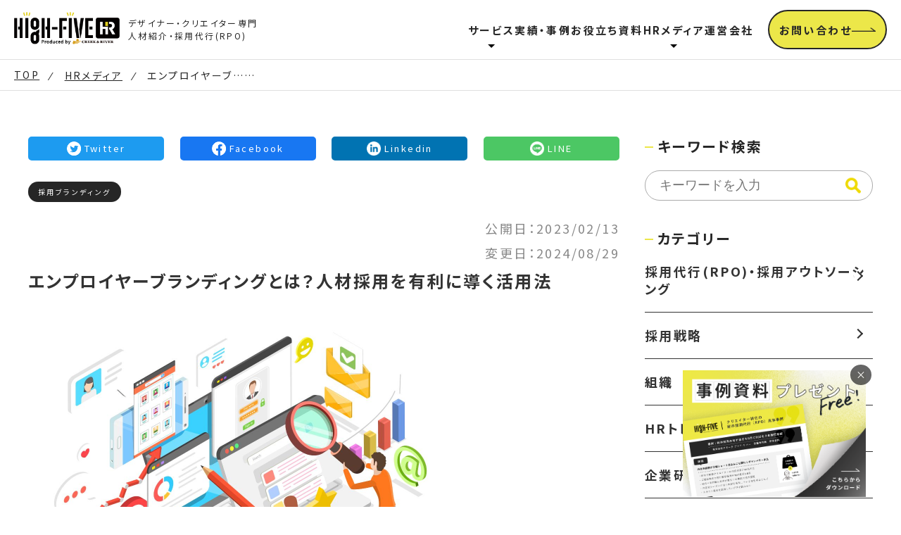

--- FILE ---
content_type: text/html; charset=UTF-8
request_url: https://hr.high-five.careers/hr-media/employerbranding/
body_size: 17201
content:
<!DOCTYPE html>
<html lang="ja">

<head>
	<!-- Google Tag Manager -->
	<script>
		(function(w, d, s, l, i) {
			w[l] = w[l] || [];
			w[l].push({
				'gtm.start': new Date().getTime(),
				event: 'gtm.js'
			});
			var f = d.getElementsByTagName(s)[0],
				j = d.createElement(s),
				dl = l != 'dataLayer' ? '&l=' + l : '';
			j.async = true;
			j.src =
				'https://www.googletagmanager.com/gtm.js?id=' + i + dl;
			f.parentNode.insertBefore(j, f);
		})(window, document, 'script', 'dataLayer', 'GTM-PR86KK7');
	</script>
	<!-- End Google Tag Manager -->
	<meta charset="utf-8">
	<meta name="viewport" content="width=device-width, initial-scale=1">
	<meta name="facebook-domain-verification" content="mgymo7kp6knj5kmcv0h243ap3ydgaj" />
	<link rel="preconnect" href="https://fonts.googleapis.com">
	<link rel="preconnect" href="https://fonts.gstatic.com" crossorigin>
	<link href="https://fonts.googleapis.com/css2?family=Noto+Sans+JP:wght@400;500;700&display=swap" rel="stylesheet">
	<link rel="stylesheet" href="https://hr.high-five.careers/wp-content/themes/creek_original/css/reset.css?20240314">
	<link rel="stylesheet" href="https://hr.high-five.careers/wp-content/themes/creek_original/css/common.css?20240314">
	<!-- スライダーがあるページで読み込み -->
	<link rel="stylesheet" type="text/css" href="https://hr.high-five.careers/wp-content/themes/creek_original/css/slick.css?20240314">
	<link rel="stylesheet" type="text/css" href="https://hr.high-five.careers/wp-content/themes/creek_original/css/slick-theme.css?20240314">
	<!-- トップページ用 -->
		<!-- サービスページ用 -->
		<!-- 人材ページ用 -->
		<!-- 実例・事例ページ用 -->
		<!-- お役立ち資料 -->
		<!-- 記事の詳細ページ -->
			<link rel="stylesheet" type="text/css" href="https://hr.high-five.careers/wp-content/themes/creek_original/css/single.css?20251220">
		<!-- HRメディアページ用 -->
		<!-- ブログ詳細ページ -->
			<link rel="stylesheet" type="text/css" href="https://hr.high-five.careers/wp-content/themes/creek_original/css/hr-media.css?20240314">
		<!-- 運営会社ページ用 -->
		<!-- 運営会社ページ用 -->
		<!-- ダウンロードページ用 -->
		<!-- ダウンロードアドページ用 -->
		<!-- ダウンロードフォームアドページ用 -->
		<!-- ドキュメントページ用 -->
		<!-- サンクスページ用 -->
		<!-- NOTFOUNDページ用 -->
		<!-- 検索結果ページ用 -->
		<!-- 資料請求ページ用 -->
		<!-- 資料請求アドページ用 -->
	
	<!-- 新卒向けLP用 -->
	
			<style>img:is([sizes="auto" i], [sizes^="auto," i]) { contain-intrinsic-size: 3000px 1500px }</style>
	
		<!-- All in One SEO 4.1.1.2 -->
		<title>エンプロイヤーブランディングとは？人材採用を有利に導く活用法｜採用代行(RPO)サービスならクリーク･アンド･リバー社</title>
		<meta name="description" content="【人事・経営者向け】自社の“魅力”や“価値”など一貫したメッセージを発信し、自社の求める人材が、「この会社で働いてみたい」と思ってもらえるようにすることを『エンプロイヤーブランディング』と呼びます。 エンプロイヤーブランディング導入における戦略の在り方や手法、情報発信のポイントなどを紹介します。クリーク･アンド･リバー社。"/>
		<link rel="canonical" href="https://hr.high-five.careers/hr-media/employerbranding/" />
		<meta property="og:site_name" content="デザイン・クリエイティブ領域に特化したWeb・エンタメ業界向け人材紹介サービス| HIGH-FIVE[HR] クリーク･アンド･リバー社" />
		<meta property="og:type" content="article" />
		<meta property="og:title" content="エンプロイヤーブランディングとは？人材採用を有利に導く活用法｜採用代行(RPO)サービスならクリーク･アンド･リバー社" />
		<meta property="og:description" content="【人事・経営者向け】自社の“魅力”や“価値”など一貫したメッセージを発信し、自社の求める人材が、「この会社で働いてみたい」と思ってもらえるようにすることを『エンプロイヤーブランディング』と呼びます。 エンプロイヤーブランディング導入における戦略の在り方や手法、情報発信のポイントなどを紹介します。クリーク･アンド･リバー社。" />
		<meta property="og:url" content="https://hr.high-five.careers/hr-media/employerbranding/" />
		<meta property="og:image" content="https://hr.high-five.careers/wp-content/uploads/2023/02/fotor_2023-2-6_12_14_38.jpg" />
		<meta property="og:image:secure_url" content="https://hr.high-five.careers/wp-content/uploads/2023/02/fotor_2023-2-6_12_14_38.jpg" />
		<meta property="og:image:width" content="1680" />
		<meta property="og:image:height" content="872" />
		<meta property="article:published_time" content="2023-02-13T01:00:01Z" />
		<meta property="article:modified_time" content="2024-08-29T12:06:06Z" />
		<meta name="twitter:card" content="summary" />
		<meta name="twitter:domain" content="hr.high-five.careers" />
		<meta name="twitter:title" content="エンプロイヤーブランディングとは？人材採用を有利に導く活用法｜採用代行(RPO)サービスならクリーク･アンド･リバー社" />
		<meta name="twitter:description" content="【人事・経営者向け】自社の“魅力”や“価値”など一貫したメッセージを発信し、自社の求める人材が、「この会社で働いてみたい」と思ってもらえるようにすることを『エンプロイヤーブランディング』と呼びます。 エンプロイヤーブランディング導入における戦略の在り方や手法、情報発信のポイントなどを紹介します。クリーク･アンド･リバー社。" />
		<meta name="twitter:image" content="https://hr.high-five.careers/wp-content/uploads/2023/02/fotor_2023-2-6_12_14_38.jpg" />
		<script type="application/ld+json" class="aioseo-schema">
			{"@context":"https:\/\/schema.org","@graph":[{"@type":"WebSite","@id":"https:\/\/hr.high-five.careers\/#website","url":"https:\/\/hr.high-five.careers\/","name":"\u30c7\u30b6\u30a4\u30f3\u30fb\u30af\u30ea\u30a8\u30a4\u30c6\u30a3\u30d6\u9818\u57df\u306b\u7279\u5316\u3057\u305fWeb\u30fb\u30a8\u30f3\u30bf\u30e1\u696d\u754c\u5411\u3051\u4eba\u6750\u7d39\u4ecb\u30b5\u30fc\u30d3\u30b9| HIGH-FIVE[HR] \u30af\u30ea\u30fc\u30af\uff65\u30a2\u30f3\u30c9\uff65\u30ea\u30d0\u30fc\u793e","description":"\u3010\u6cd5\u4eba\u5411\u3051\u3011 HIGH-FIVE\uff08\u30cf\u30a4\u30d5\u30a1\u30a4\u30d6\uff09\u306f\u3001\u30af\u30ea\u30fc\u30af\uff65\u30a2\u30f3\u30c9\uff65\u30ea\u30d0\u30fc\u793e\uff08\u6771\u8a3c\u30d7\u30e9\u30a4\u30e0\u4e0a\u5834\uff09\u304c\u904b\u55b6\u3059\u308b\u3001\u30c7\u30b6\u30a4\u30f3\u30fb\u30af\u30ea\u30a8\u30a4\u30c6\u30a3\u30d6\u9818\u57df\u306b\u7279\u5316\u3057\u305fWeb\u30fb\u30a8\u30f3\u30bf\u30e1\u696d\u754c\u5411\u3051\u4eba\u6750\u7d39\u4ecb\u30b5\u30fc\u30d3\u30b9\u3067\u3059\u3002\u30af\u30ea\u30a8\u30a4\u30c6\u30a3\u30d6\u9818\u57df\u306e\u4eba\u6750\u30b5\u30fc\u30d3\u30b9\u306e\u30d1\u30a4\u30aa\u30cb\u30a2\u3068\u3057\u3066\u3001\u9577\u5e74\u306b\u308f\u305f\u308b\u5b9f\u7e3e\u3068\u84c4\u7a4d\u3055\u308c\u305f\u30ce\u30a6\u30cf\u30a6\u3092\u3082\u3068\u306b\u63a1\u7528\u8ab2\u984c\u3084\u7d44\u7e54\u7279\u6027\u3092\u6df1\u304f\u7406\u89e3\u3002\u8cb4\u793e\u4eba\u6750\u63a1\u7528\u3092\u5f37\u529b\u306b\u652f\u63f4\u3057\u307e\u3059\u3002","publisher":{"@id":"https:\/\/hr.high-five.careers\/#organization"}},{"@type":"Organization","@id":"https:\/\/hr.high-five.careers\/#organization","name":"\u682a\u5f0f\u4f1a\u793e\u30af\u30ea\u30fc\u30af\uff65\u30a2\u30f3\u30c9\uff65\u30ea\u30d0\u30fc\u793e","url":"https:\/\/hr.high-five.careers\/"},{"@type":"BreadcrumbList","@id":"https:\/\/hr.high-five.careers\/hr-media\/employerbranding\/#breadcrumblist","itemListElement":[{"@type":"ListItem","@id":"https:\/\/hr.high-five.careers\/#listItem","position":"1","item":{"@id":"https:\/\/hr.high-five.careers\/#item","name":"\u30db\u30fc\u30e0","description":"\u3010\u6cd5\u4eba\u5411\u3051\u3011 HIGH-FIVE\uff08\u30cf\u30a4\u30d5\u30a1\u30a4\u30d6\uff09\u306f\u3001\u30af\u30ea\u30fc\u30af\uff65\u30a2\u30f3\u30c9\uff65\u30ea\u30d0\u30fc\u793e\uff08\u6771\u8a3c\u30d7\u30e9\u30a4\u30e0\u4e0a\u5834\uff09\u304c\u904b\u55b6\u3059\u308b\u3001\u30c7\u30b6\u30a4\u30f3\u30fb\u30af\u30ea\u30a8\u30a4\u30c6\u30a3\u30d6\u9818\u57df\u306b\u7279\u5316\u3057\u305fWeb\u30fb\u30a8\u30f3\u30bf\u30e1\u696d\u754c\u5411\u3051\u4eba\u6750\u7d39\u4ecb\u30b5\u30fc\u30d3\u30b9\u3067\u3059\u3002\u30af\u30ea\u30a8\u30a4\u30c6\u30a3\u30d6\u9818\u57df\u306e\u4eba\u6750\u30b5\u30fc\u30d3\u30b9\u306e\u30d1\u30a4\u30aa\u30cb\u30a2\u3068\u3057\u3066\u3001\u9577\u5e74\u306b\u308f\u305f\u308b\u5b9f\u7e3e\u3068\u84c4\u7a4d\u3055\u308c\u305f\u30ce\u30a6\u30cf\u30a6\u3092\u3082\u3068\u306b\u63a1\u7528\u8ab2\u984c\u3084\u7d44\u7e54\u7279\u6027\u3092\u6df1\u304f\u7406\u89e3\u3002\u8cb4\u793e\u4eba\u6750\u63a1\u7528\u3092\u5f37\u529b\u306b\u652f\u63f4\u3057\u307e\u3059\u3002","url":"https:\/\/hr.high-five.careers\/"},"nextItem":"https:\/\/hr.high-five.careers\/hr-media\/employerbranding\/#listItem"},{"@type":"ListItem","@id":"https:\/\/hr.high-five.careers\/hr-media\/employerbranding\/#listItem","position":"2","item":{"@id":"https:\/\/hr.high-five.careers\/hr-media\/employerbranding\/#item","name":"\u30a8\u30f3\u30d7\u30ed\u30a4\u30e4\u30fc\u30d6\u30e9\u30f3\u30c7\u30a3\u30f3\u30b0\u3068\u306f\uff1f\u4eba\u6750\u63a1\u7528\u3092\u6709\u5229\u306b\u5c0e\u304f\u6d3b\u7528\u6cd5","description":"\u3010\u4eba\u4e8b\u30fb\u7d4c\u55b6\u8005\u5411\u3051\u3011\u81ea\u793e\u306e\u201c\u9b45\u529b\u201d\u3084\u201c\u4fa1\u5024\u201d\u306a\u3069\u4e00\u8cab\u3057\u305f\u30e1\u30c3\u30bb\u30fc\u30b8\u3092\u767a\u4fe1\u3057\u3001\u81ea\u793e\u306e\u6c42\u3081\u308b\u4eba\u6750\u304c\u3001\u300c\u3053\u306e\u4f1a\u793e\u3067\u50cd\u3044\u3066\u307f\u305f\u3044\u300d\u3068\u601d\u3063\u3066\u3082\u3089\u3048\u308b\u3088\u3046\u306b\u3059\u308b\u3053\u3068\u3092\u300e\u30a8\u30f3\u30d7\u30ed\u30a4\u30e4\u30fc\u30d6\u30e9\u30f3\u30c7\u30a3\u30f3\u30b0\u300f\u3068\u547c\u3073\u307e\u3059\u3002 \u30a8\u30f3\u30d7\u30ed\u30a4\u30e4\u30fc\u30d6\u30e9\u30f3\u30c7\u30a3\u30f3\u30b0\u5c0e\u5165\u306b\u304a\u3051\u308b\u6226\u7565\u306e\u5728\u308a\u65b9\u3084\u624b\u6cd5\u3001\u60c5\u5831\u767a\u4fe1\u306e\u30dd\u30a4\u30f3\u30c8\u306a\u3069\u3092\u7d39\u4ecb\u3057\u307e\u3059\u3002\u30af\u30ea\u30fc\u30af\uff65\u30a2\u30f3\u30c9\uff65\u30ea\u30d0\u30fc\u793e\u3002","url":"https:\/\/hr.high-five.careers\/hr-media\/employerbranding\/"},"previousItem":"https:\/\/hr.high-five.careers\/#listItem"}]},{"@type":"Person","@id":"https:\/\/hr.high-five.careers\/author\/creek-admin\/#author","url":"https:\/\/hr.high-five.careers\/author\/creek-admin\/","name":"creek-admin","image":{"@type":"ImageObject","@id":"https:\/\/hr.high-five.careers\/hr-media\/employerbranding\/#authorImage","url":"https:\/\/secure.gravatar.com\/avatar\/f132ba1b1a5a3d6f3cb6529cef071eedff6082ffed6f37fb7fbbf8dde5dedb6e?s=96&d=mm&r=g","width":"96","height":"96","caption":"creek-admin"}},{"@type":"WebPage","@id":"https:\/\/hr.high-five.careers\/hr-media\/employerbranding\/#webpage","url":"https:\/\/hr.high-five.careers\/hr-media\/employerbranding\/","name":"\u30a8\u30f3\u30d7\u30ed\u30a4\u30e4\u30fc\u30d6\u30e9\u30f3\u30c7\u30a3\u30f3\u30b0\u3068\u306f\uff1f\u4eba\u6750\u63a1\u7528\u3092\u6709\u5229\u306b\u5c0e\u304f\u6d3b\u7528\u6cd5\uff5c\u63a1\u7528\u4ee3\u884c(RPO)\u30b5\u30fc\u30d3\u30b9\u306a\u3089\u30af\u30ea\u30fc\u30af\uff65\u30a2\u30f3\u30c9\uff65\u30ea\u30d0\u30fc\u793e","description":"\u3010\u4eba\u4e8b\u30fb\u7d4c\u55b6\u8005\u5411\u3051\u3011\u81ea\u793e\u306e\u201c\u9b45\u529b\u201d\u3084\u201c\u4fa1\u5024\u201d\u306a\u3069\u4e00\u8cab\u3057\u305f\u30e1\u30c3\u30bb\u30fc\u30b8\u3092\u767a\u4fe1\u3057\u3001\u81ea\u793e\u306e\u6c42\u3081\u308b\u4eba\u6750\u304c\u3001\u300c\u3053\u306e\u4f1a\u793e\u3067\u50cd\u3044\u3066\u307f\u305f\u3044\u300d\u3068\u601d\u3063\u3066\u3082\u3089\u3048\u308b\u3088\u3046\u306b\u3059\u308b\u3053\u3068\u3092\u300e\u30a8\u30f3\u30d7\u30ed\u30a4\u30e4\u30fc\u30d6\u30e9\u30f3\u30c7\u30a3\u30f3\u30b0\u300f\u3068\u547c\u3073\u307e\u3059\u3002 \u30a8\u30f3\u30d7\u30ed\u30a4\u30e4\u30fc\u30d6\u30e9\u30f3\u30c7\u30a3\u30f3\u30b0\u5c0e\u5165\u306b\u304a\u3051\u308b\u6226\u7565\u306e\u5728\u308a\u65b9\u3084\u624b\u6cd5\u3001\u60c5\u5831\u767a\u4fe1\u306e\u30dd\u30a4\u30f3\u30c8\u306a\u3069\u3092\u7d39\u4ecb\u3057\u307e\u3059\u3002\u30af\u30ea\u30fc\u30af\uff65\u30a2\u30f3\u30c9\uff65\u30ea\u30d0\u30fc\u793e\u3002","inLanguage":"ja","isPartOf":{"@id":"https:\/\/hr.high-five.careers\/#website"},"breadcrumb":{"@id":"https:\/\/hr.high-five.careers\/hr-media\/employerbranding\/#breadcrumblist"},"author":"https:\/\/hr.high-five.careers\/hr-media\/employerbranding\/#author","creator":"https:\/\/hr.high-five.careers\/hr-media\/employerbranding\/#author","image":{"@type":"ImageObject","@id":"https:\/\/hr.high-five.careers\/#mainImage","url":"https:\/\/hr.high-five.careers\/wp-content\/uploads\/2023\/02\/fotor_2023-2-6_12_14_38.jpg","width":"1680","height":"872"},"primaryImageOfPage":{"@id":"https:\/\/hr.high-five.careers\/hr-media\/employerbranding\/#mainImage"},"datePublished":"2023-02-13T01:00:01+09:00","dateModified":"2024-08-29T12:06:06+09:00"}]}
		</script>
		<!-- All in One SEO -->

<script type="text/javascript">
/* <![CDATA[ */
window._wpemojiSettings = {"baseUrl":"https:\/\/s.w.org\/images\/core\/emoji\/16.0.1\/72x72\/","ext":".png","svgUrl":"https:\/\/s.w.org\/images\/core\/emoji\/16.0.1\/svg\/","svgExt":".svg","source":{"concatemoji":"https:\/\/hr.high-five.careers\/wp-includes\/js\/wp-emoji-release.min.js?ver=6.8.3"}};
/*! This file is auto-generated */
!function(s,n){var o,i,e;function c(e){try{var t={supportTests:e,timestamp:(new Date).valueOf()};sessionStorage.setItem(o,JSON.stringify(t))}catch(e){}}function p(e,t,n){e.clearRect(0,0,e.canvas.width,e.canvas.height),e.fillText(t,0,0);var t=new Uint32Array(e.getImageData(0,0,e.canvas.width,e.canvas.height).data),a=(e.clearRect(0,0,e.canvas.width,e.canvas.height),e.fillText(n,0,0),new Uint32Array(e.getImageData(0,0,e.canvas.width,e.canvas.height).data));return t.every(function(e,t){return e===a[t]})}function u(e,t){e.clearRect(0,0,e.canvas.width,e.canvas.height),e.fillText(t,0,0);for(var n=e.getImageData(16,16,1,1),a=0;a<n.data.length;a++)if(0!==n.data[a])return!1;return!0}function f(e,t,n,a){switch(t){case"flag":return n(e,"\ud83c\udff3\ufe0f\u200d\u26a7\ufe0f","\ud83c\udff3\ufe0f\u200b\u26a7\ufe0f")?!1:!n(e,"\ud83c\udde8\ud83c\uddf6","\ud83c\udde8\u200b\ud83c\uddf6")&&!n(e,"\ud83c\udff4\udb40\udc67\udb40\udc62\udb40\udc65\udb40\udc6e\udb40\udc67\udb40\udc7f","\ud83c\udff4\u200b\udb40\udc67\u200b\udb40\udc62\u200b\udb40\udc65\u200b\udb40\udc6e\u200b\udb40\udc67\u200b\udb40\udc7f");case"emoji":return!a(e,"\ud83e\udedf")}return!1}function g(e,t,n,a){var r="undefined"!=typeof WorkerGlobalScope&&self instanceof WorkerGlobalScope?new OffscreenCanvas(300,150):s.createElement("canvas"),o=r.getContext("2d",{willReadFrequently:!0}),i=(o.textBaseline="top",o.font="600 32px Arial",{});return e.forEach(function(e){i[e]=t(o,e,n,a)}),i}function t(e){var t=s.createElement("script");t.src=e,t.defer=!0,s.head.appendChild(t)}"undefined"!=typeof Promise&&(o="wpEmojiSettingsSupports",i=["flag","emoji"],n.supports={everything:!0,everythingExceptFlag:!0},e=new Promise(function(e){s.addEventListener("DOMContentLoaded",e,{once:!0})}),new Promise(function(t){var n=function(){try{var e=JSON.parse(sessionStorage.getItem(o));if("object"==typeof e&&"number"==typeof e.timestamp&&(new Date).valueOf()<e.timestamp+604800&&"object"==typeof e.supportTests)return e.supportTests}catch(e){}return null}();if(!n){if("undefined"!=typeof Worker&&"undefined"!=typeof OffscreenCanvas&&"undefined"!=typeof URL&&URL.createObjectURL&&"undefined"!=typeof Blob)try{var e="postMessage("+g.toString()+"("+[JSON.stringify(i),f.toString(),p.toString(),u.toString()].join(",")+"));",a=new Blob([e],{type:"text/javascript"}),r=new Worker(URL.createObjectURL(a),{name:"wpTestEmojiSupports"});return void(r.onmessage=function(e){c(n=e.data),r.terminate(),t(n)})}catch(e){}c(n=g(i,f,p,u))}t(n)}).then(function(e){for(var t in e)n.supports[t]=e[t],n.supports.everything=n.supports.everything&&n.supports[t],"flag"!==t&&(n.supports.everythingExceptFlag=n.supports.everythingExceptFlag&&n.supports[t]);n.supports.everythingExceptFlag=n.supports.everythingExceptFlag&&!n.supports.flag,n.DOMReady=!1,n.readyCallback=function(){n.DOMReady=!0}}).then(function(){return e}).then(function(){var e;n.supports.everything||(n.readyCallback(),(e=n.source||{}).concatemoji?t(e.concatemoji):e.wpemoji&&e.twemoji&&(t(e.twemoji),t(e.wpemoji)))}))}((window,document),window._wpemojiSettings);
/* ]]> */
</script>
<style id='wp-emoji-styles-inline-css' type='text/css'>

	img.wp-smiley, img.emoji {
		display: inline !important;
		border: none !important;
		box-shadow: none !important;
		height: 1em !important;
		width: 1em !important;
		margin: 0 0.07em !important;
		vertical-align: -0.1em !important;
		background: none !important;
		padding: 0 !important;
	}
</style>
<link rel='stylesheet' id='wp-block-library-css' href='https://hr.high-five.careers/wp-includes/css/dist/block-library/style.min.css?ver=6.8.3' type='text/css' media='all' />
<style id='classic-theme-styles-inline-css' type='text/css'>
/*! This file is auto-generated */
.wp-block-button__link{color:#fff;background-color:#32373c;border-radius:9999px;box-shadow:none;text-decoration:none;padding:calc(.667em + 2px) calc(1.333em + 2px);font-size:1.125em}.wp-block-file__button{background:#32373c;color:#fff;text-decoration:none}
</style>
<link rel='stylesheet' id='liquid-block-speech-css' href='https://hr.high-five.careers/wp-content/plugins/liquid-speech-balloon/css/block.css?ver=6.8.3' type='text/css' media='all' />
<style id='global-styles-inline-css' type='text/css'>
:root{--wp--preset--aspect-ratio--square: 1;--wp--preset--aspect-ratio--4-3: 4/3;--wp--preset--aspect-ratio--3-4: 3/4;--wp--preset--aspect-ratio--3-2: 3/2;--wp--preset--aspect-ratio--2-3: 2/3;--wp--preset--aspect-ratio--16-9: 16/9;--wp--preset--aspect-ratio--9-16: 9/16;--wp--preset--color--black: #000000;--wp--preset--color--cyan-bluish-gray: #abb8c3;--wp--preset--color--white: #ffffff;--wp--preset--color--pale-pink: #f78da7;--wp--preset--color--vivid-red: #cf2e2e;--wp--preset--color--luminous-vivid-orange: #ff6900;--wp--preset--color--luminous-vivid-amber: #fcb900;--wp--preset--color--light-green-cyan: #7bdcb5;--wp--preset--color--vivid-green-cyan: #00d084;--wp--preset--color--pale-cyan-blue: #8ed1fc;--wp--preset--color--vivid-cyan-blue: #0693e3;--wp--preset--color--vivid-purple: #9b51e0;--wp--preset--gradient--vivid-cyan-blue-to-vivid-purple: linear-gradient(135deg,rgba(6,147,227,1) 0%,rgb(155,81,224) 100%);--wp--preset--gradient--light-green-cyan-to-vivid-green-cyan: linear-gradient(135deg,rgb(122,220,180) 0%,rgb(0,208,130) 100%);--wp--preset--gradient--luminous-vivid-amber-to-luminous-vivid-orange: linear-gradient(135deg,rgba(252,185,0,1) 0%,rgba(255,105,0,1) 100%);--wp--preset--gradient--luminous-vivid-orange-to-vivid-red: linear-gradient(135deg,rgba(255,105,0,1) 0%,rgb(207,46,46) 100%);--wp--preset--gradient--very-light-gray-to-cyan-bluish-gray: linear-gradient(135deg,rgb(238,238,238) 0%,rgb(169,184,195) 100%);--wp--preset--gradient--cool-to-warm-spectrum: linear-gradient(135deg,rgb(74,234,220) 0%,rgb(151,120,209) 20%,rgb(207,42,186) 40%,rgb(238,44,130) 60%,rgb(251,105,98) 80%,rgb(254,248,76) 100%);--wp--preset--gradient--blush-light-purple: linear-gradient(135deg,rgb(255,206,236) 0%,rgb(152,150,240) 100%);--wp--preset--gradient--blush-bordeaux: linear-gradient(135deg,rgb(254,205,165) 0%,rgb(254,45,45) 50%,rgb(107,0,62) 100%);--wp--preset--gradient--luminous-dusk: linear-gradient(135deg,rgb(255,203,112) 0%,rgb(199,81,192) 50%,rgb(65,88,208) 100%);--wp--preset--gradient--pale-ocean: linear-gradient(135deg,rgb(255,245,203) 0%,rgb(182,227,212) 50%,rgb(51,167,181) 100%);--wp--preset--gradient--electric-grass: linear-gradient(135deg,rgb(202,248,128) 0%,rgb(113,206,126) 100%);--wp--preset--gradient--midnight: linear-gradient(135deg,rgb(2,3,129) 0%,rgb(40,116,252) 100%);--wp--preset--font-size--small: 13px;--wp--preset--font-size--medium: 20px;--wp--preset--font-size--large: 36px;--wp--preset--font-size--x-large: 42px;--wp--preset--spacing--20: 0.44rem;--wp--preset--spacing--30: 0.67rem;--wp--preset--spacing--40: 1rem;--wp--preset--spacing--50: 1.5rem;--wp--preset--spacing--60: 2.25rem;--wp--preset--spacing--70: 3.38rem;--wp--preset--spacing--80: 5.06rem;--wp--preset--shadow--natural: 6px 6px 9px rgba(0, 0, 0, 0.2);--wp--preset--shadow--deep: 12px 12px 50px rgba(0, 0, 0, 0.4);--wp--preset--shadow--sharp: 6px 6px 0px rgba(0, 0, 0, 0.2);--wp--preset--shadow--outlined: 6px 6px 0px -3px rgba(255, 255, 255, 1), 6px 6px rgba(0, 0, 0, 1);--wp--preset--shadow--crisp: 6px 6px 0px rgba(0, 0, 0, 1);}:where(.is-layout-flex){gap: 0.5em;}:where(.is-layout-grid){gap: 0.5em;}body .is-layout-flex{display: flex;}.is-layout-flex{flex-wrap: wrap;align-items: center;}.is-layout-flex > :is(*, div){margin: 0;}body .is-layout-grid{display: grid;}.is-layout-grid > :is(*, div){margin: 0;}:where(.wp-block-columns.is-layout-flex){gap: 2em;}:where(.wp-block-columns.is-layout-grid){gap: 2em;}:where(.wp-block-post-template.is-layout-flex){gap: 1.25em;}:where(.wp-block-post-template.is-layout-grid){gap: 1.25em;}.has-black-color{color: var(--wp--preset--color--black) !important;}.has-cyan-bluish-gray-color{color: var(--wp--preset--color--cyan-bluish-gray) !important;}.has-white-color{color: var(--wp--preset--color--white) !important;}.has-pale-pink-color{color: var(--wp--preset--color--pale-pink) !important;}.has-vivid-red-color{color: var(--wp--preset--color--vivid-red) !important;}.has-luminous-vivid-orange-color{color: var(--wp--preset--color--luminous-vivid-orange) !important;}.has-luminous-vivid-amber-color{color: var(--wp--preset--color--luminous-vivid-amber) !important;}.has-light-green-cyan-color{color: var(--wp--preset--color--light-green-cyan) !important;}.has-vivid-green-cyan-color{color: var(--wp--preset--color--vivid-green-cyan) !important;}.has-pale-cyan-blue-color{color: var(--wp--preset--color--pale-cyan-blue) !important;}.has-vivid-cyan-blue-color{color: var(--wp--preset--color--vivid-cyan-blue) !important;}.has-vivid-purple-color{color: var(--wp--preset--color--vivid-purple) !important;}.has-black-background-color{background-color: var(--wp--preset--color--black) !important;}.has-cyan-bluish-gray-background-color{background-color: var(--wp--preset--color--cyan-bluish-gray) !important;}.has-white-background-color{background-color: var(--wp--preset--color--white) !important;}.has-pale-pink-background-color{background-color: var(--wp--preset--color--pale-pink) !important;}.has-vivid-red-background-color{background-color: var(--wp--preset--color--vivid-red) !important;}.has-luminous-vivid-orange-background-color{background-color: var(--wp--preset--color--luminous-vivid-orange) !important;}.has-luminous-vivid-amber-background-color{background-color: var(--wp--preset--color--luminous-vivid-amber) !important;}.has-light-green-cyan-background-color{background-color: var(--wp--preset--color--light-green-cyan) !important;}.has-vivid-green-cyan-background-color{background-color: var(--wp--preset--color--vivid-green-cyan) !important;}.has-pale-cyan-blue-background-color{background-color: var(--wp--preset--color--pale-cyan-blue) !important;}.has-vivid-cyan-blue-background-color{background-color: var(--wp--preset--color--vivid-cyan-blue) !important;}.has-vivid-purple-background-color{background-color: var(--wp--preset--color--vivid-purple) !important;}.has-black-border-color{border-color: var(--wp--preset--color--black) !important;}.has-cyan-bluish-gray-border-color{border-color: var(--wp--preset--color--cyan-bluish-gray) !important;}.has-white-border-color{border-color: var(--wp--preset--color--white) !important;}.has-pale-pink-border-color{border-color: var(--wp--preset--color--pale-pink) !important;}.has-vivid-red-border-color{border-color: var(--wp--preset--color--vivid-red) !important;}.has-luminous-vivid-orange-border-color{border-color: var(--wp--preset--color--luminous-vivid-orange) !important;}.has-luminous-vivid-amber-border-color{border-color: var(--wp--preset--color--luminous-vivid-amber) !important;}.has-light-green-cyan-border-color{border-color: var(--wp--preset--color--light-green-cyan) !important;}.has-vivid-green-cyan-border-color{border-color: var(--wp--preset--color--vivid-green-cyan) !important;}.has-pale-cyan-blue-border-color{border-color: var(--wp--preset--color--pale-cyan-blue) !important;}.has-vivid-cyan-blue-border-color{border-color: var(--wp--preset--color--vivid-cyan-blue) !important;}.has-vivid-purple-border-color{border-color: var(--wp--preset--color--vivid-purple) !important;}.has-vivid-cyan-blue-to-vivid-purple-gradient-background{background: var(--wp--preset--gradient--vivid-cyan-blue-to-vivid-purple) !important;}.has-light-green-cyan-to-vivid-green-cyan-gradient-background{background: var(--wp--preset--gradient--light-green-cyan-to-vivid-green-cyan) !important;}.has-luminous-vivid-amber-to-luminous-vivid-orange-gradient-background{background: var(--wp--preset--gradient--luminous-vivid-amber-to-luminous-vivid-orange) !important;}.has-luminous-vivid-orange-to-vivid-red-gradient-background{background: var(--wp--preset--gradient--luminous-vivid-orange-to-vivid-red) !important;}.has-very-light-gray-to-cyan-bluish-gray-gradient-background{background: var(--wp--preset--gradient--very-light-gray-to-cyan-bluish-gray) !important;}.has-cool-to-warm-spectrum-gradient-background{background: var(--wp--preset--gradient--cool-to-warm-spectrum) !important;}.has-blush-light-purple-gradient-background{background: var(--wp--preset--gradient--blush-light-purple) !important;}.has-blush-bordeaux-gradient-background{background: var(--wp--preset--gradient--blush-bordeaux) !important;}.has-luminous-dusk-gradient-background{background: var(--wp--preset--gradient--luminous-dusk) !important;}.has-pale-ocean-gradient-background{background: var(--wp--preset--gradient--pale-ocean) !important;}.has-electric-grass-gradient-background{background: var(--wp--preset--gradient--electric-grass) !important;}.has-midnight-gradient-background{background: var(--wp--preset--gradient--midnight) !important;}.has-small-font-size{font-size: var(--wp--preset--font-size--small) !important;}.has-medium-font-size{font-size: var(--wp--preset--font-size--medium) !important;}.has-large-font-size{font-size: var(--wp--preset--font-size--large) !important;}.has-x-large-font-size{font-size: var(--wp--preset--font-size--x-large) !important;}
:where(.wp-block-post-template.is-layout-flex){gap: 1.25em;}:where(.wp-block-post-template.is-layout-grid){gap: 1.25em;}
:where(.wp-block-columns.is-layout-flex){gap: 2em;}:where(.wp-block-columns.is-layout-grid){gap: 2em;}
:root :where(.wp-block-pullquote){font-size: 1.5em;line-height: 1.6;}
</style>
<link rel='stylesheet' id='contact-form-7-css' href='https://hr.high-five.careers/wp-content/plugins/contact-form-7/includes/css/styles.css?ver=6.1.3' type='text/css' media='all' />
<link rel='stylesheet' id='toc-screen-css' href='https://hr.high-five.careers/wp-content/plugins/table-of-contents-plus/screen.min.css?ver=2106' type='text/css' media='all' />
<script type="text/javascript" src="https://hr.high-five.careers/wp-includes/js/jquery/jquery.min.js?ver=3.7.1" id="jquery-core-js"></script>
<script type="text/javascript" src="https://hr.high-five.careers/wp-includes/js/jquery/jquery-migrate.min.js?ver=3.4.1" id="jquery-migrate-js"></script>
<link rel="https://api.w.org/" href="https://hr.high-five.careers/wp-json/" /><link rel="alternate" title="JSON" type="application/json" href="https://hr.high-five.careers/wp-json/wp/v2/hr-media/548" /><link rel="EditURI" type="application/rsd+xml" title="RSD" href="https://hr.high-five.careers/xmlrpc.php?rsd" />
<link rel='shortlink' href='https://hr.high-five.careers/?p=548' />
<link rel="alternate" title="oEmbed (JSON)" type="application/json+oembed" href="https://hr.high-five.careers/wp-json/oembed/1.0/embed?url=https%3A%2F%2Fhr.high-five.careers%2Fhr-media%2Femployerbranding%2F" />
<link rel="alternate" title="oEmbed (XML)" type="text/xml+oembed" href="https://hr.high-five.careers/wp-json/oembed/1.0/embed?url=https%3A%2F%2Fhr.high-five.careers%2Fhr-media%2Femployerbranding%2F&#038;format=xml" />
<style type="text/css">.liquid-speech-balloon-01 .liquid-speech-balloon-avatar { background-image: url("https://hr.high-five.careers/wp-content/uploads/2021/08/yoshida.jpg"); } .liquid-speech-balloon-02 .liquid-speech-balloon-avatar { background-image: url("https://hr.high-five.careers/wp-content/uploads/2021/09/kawahara.jpg"); } </style>
<style type="text/css">.liquid-speech-balloon-01 .liquid-speech-balloon-avatar::after { content: "転職エージェント吉田"; } .liquid-speech-balloon-02 .liquid-speech-balloon-avatar::after { content: "転職エージェント川原"; } </style>
<link rel="icon" href="https://hr.high-five.careers/wp-content/uploads/2024/03/cropped-hr-favicon2-32x32.png" sizes="32x32" />
<link rel="icon" href="https://hr.high-five.careers/wp-content/uploads/2024/03/cropped-hr-favicon2-192x192.png" sizes="192x192" />
<link rel="apple-touch-icon" href="https://hr.high-five.careers/wp-content/uploads/2024/03/cropped-hr-favicon2-180x180.png" />
<meta name="msapplication-TileImage" content="https://hr.high-five.careers/wp-content/uploads/2024/03/cropped-hr-favicon2-270x270.png" />
</head>

<body class="wp-singular hr-media-template-default single single-hr-media postid-548 wp-theme-creek_original">
	<!-- Google Tag Manager (noscript) -->
	<noscript><iframe src="https://www.googletagmanager.com/ns.html?id=GTM-PR86KK7" height="0" width="0" style="display:none;visibility:hidden"></iframe></noscript>
	<!-- End Google Tag Manager (noscript) -->

	<header>
		<div id="header_content" class="header_content fl">
			<div class="logo_area fl">
				<div class="logo"><a href="https://hr.high-five.careers"><img src="https://hr.high-five.careers/wp-content/themes/creek_original/images/hr_new/hr_logo.png" alt="HIGH-FIVE[HR]"></a></div>
									<div class="site_tit">デザイナー・クリエイター専門<br>人材紹介・採用代行(RPO)</div>
								<div id="humg-open-btn" class="humg_btn"><img src="https://hr.high-five.careers/wp-content/themes/creek_original/images/header/humg-btn.png" alt="ハンバーガーメニューボタン"></div>
			</div>
			<div class="header_menu fl">
				<ul class="fl">
					<li class="pc_list mega_menu mega_menu_parent">
						<a class="delta n_cursor">サービス</a>
						<div class="contener">
							<div class="mega_menu_content">
								<ul class="mega_area">
									<li class="mega_item"><a href="https://hr.high-five.careers/rpo/">採用代行（RPO）</a></li>
									<li class="mega_item"><a href="https://hr.high-five.careers/agency/">人材紹介</a></li>
								</ul>
							</div>
						</div>
					</li>
					<li class="pc_list"><a href="https://hr.high-five.careers/achievements/">実績・事例</a></li>
					<li class="pc_list">
						<a href="https://hr.high-five.careers/info/">お役立ち資料</a>
					</li>
					<li class="pc_list mega_menu mega_menu_parent">
						<a class="delta" href="https://hr.high-five.careers/hr-media/">HRメディア</a>
						<div class="contener">
							<div class="mega_menu_content">
																<ul class="mega_area">
									<li class="tty mega_item"><a href="https://hr.high-five.careers/category/rpo/">採用代行(RPO)・採用アウトソーシング</a></li><li class="tty mega_item"><a href="https://hr.high-five.careers/category/recruit/">採用戦略</a></li><li class="tty mega_item"><a href="https://hr.high-five.careers/category/organization/">組織</a></li><li class="tty mega_item"><a href="https://hr.high-five.careers/category/trend/">HRトレンド・業界動向</a></li><li class="tty mega_item"><a href="https://hr.high-five.careers/category/market/">企業研究・人事インタビュー</a></li><li class="tty mega_item"><a href="https://hr.high-five.careers/category/others/">その他</a></li>								</ul>
							</div>
						</div>
					</li>
					<li id="mega_menu" class="pc_list">
						<a href="https://hr.high-five.careers/company/">運営会社</a>
					</li>
				</ul>
				<a class="contact_btn fl" href="https://hr.high-five.careers/contact/">
					<p>お問い合わせ</p>
					<p class="arrow"><img src="https://hr.high-five.careers/wp-content/themes/creek_original/images/hr_new/arrow_b.png" alt=""></p>
				</a>
			</div>


			<!-- ハンバーガーメニュー部分 -->
			<div id="humg-area" class="humg_area">
				<div class="humg_header fl">
					<div id="humg-close-btn" class="close_btn"><img src="https://hr.high-five.careers/wp-content/themes/creek_original/images/header/humg-close.png" alt="ハンバーガーメニューボタン"></div>
					<div class="logo fl"><a href="https://hr.high-five.careers"><img src="https://hr.high-five.careers/wp-content/themes/creek_original/images/hr_new/hr_logo.png" alt="HIGH-FIVE[HR]"></a>
						<h1 class="site_tit">デザイナー・クリエイター専門<br>人材紹介・採用代行(RPO)</h1>
					</div>

				</div>
				<div class="humg_body">
					<ul>
						<div class="faq_item fl article-btn">
							<li class="ttq fl">
								<a class="q_t">サービス</a>
								<p class="plus"><img src="https://hr.high-five.careers/wp-content/themes/creek_original/images/hr_new/hum_arrow_1.png" alt=""></p>
								<p class="minus"><img src="https://hr.high-five.careers/wp-content/themes/creek_original/images/hr_new/hum_arrow_2.png" alt=""></p>
							</li>
						</div>
						<div class="article-text">
							<div class="faq_item answer">
								<a class="text_answer" href="https://hr.high-five.careers/rpo/">採用代行（RPO）</a>
								<a class="text_answer" href="https://hr.high-five.careers/agency/">人材紹介</a>
							</div>
						</div>
						<li class="pc_list"><a href="https://hr.high-five.careers/achievements/">実績・事例</a></li>
						<li class="pc_list">
							<a href="https://hr.high-five.careers/info/">お役立ち資料</a>
						</li>
						<li class="pc_list">
							<a class="text_answer" href="https://hr.high-five.careers/hr-media/">HRメディア</a>
						</li>
						<li class="pc_list">
							<a href="https://hr.high-five.careers/company/">運営会社</a>
						</li>
						<li class="pc_list contact_pc_list">
							<a class="contact_hum_btn fl" href="https://hr.high-five.careers/contact/">
								<p>お問い合わせ</p>
								<p class="arrow"><img src="https://hr.high-five.careers/wp-content/themes/creek_original/images/hr_new/arrow_b.png" alt=""></p>
							</a>
						</li>
				</div>
	</header>
			<div class="bread_area">
  <div class="bread_content hr_media">
    <ul class="fl" class="breadcrumb-list">
      <li>
        <p class="link"><a href="/">TOP</a></p>
      </li>

      
      
      
      
      

      
      
      

      
      
      
      
      

      








      
              <!-- HRメディア詳細ページ -->
        <li>
          <span class="arrow">
            &frasl;</span>
          <p class="link"><a href="https://hr.high-five.careers/hr-media/">HRメディア</a></p>
        </li>
        <li>
          <span class="arrow">
            &frasl;</span>
          <p class="current">エンプロイヤーブ……</p>
        </li>
      
      
                        
      
          </ul>
  </div>
</div>	<div class="blog_wrapper">
	<div class="blog_area fl">
		<div class="blog_main blog_detail">
			<div class="article_shera_area">
								<ul>
					<li class="agent_pg"><a class="tw" href="//twitter.com/intent/tweet?url=https%3A%2F%2Fhr.high-five.careers%2Fhr-media%2Femployerbranding%2F&text=%E3%82%A8%E3%83%B3%E3%83%97%E3%83%AD%E3%82%A4%E3%83%A4%E3%83%BC%E3%83%96%E3%83%A9%E3%83%B3%E3%83%87%E3%82%A3%E3%83%B3%E3%82%B0%E3%81%A8%E3%81%AF%EF%BC%9F%E4%BA%BA%E6%9D%90%E6%8E%A1%E7%94%A8%E3%82%92%E6%9C%89%E5%88%A9%E3%81%AB%E5%B0%8E%E3%81%8F%E6%B4%BB%E7%94%A8%E6%B3%95｜デザイン・クリエイティブ領域に特化したWeb・エンタメ業界向け人材紹介サービス| HIGH-FIVE[HR] クリーク･アンド･リバー社&tw_p=tweetbutton" onclick="javascript:window.open(this.href, '', 'menubar=no,toolbar=no,resizable=yes,scrollbars=yes,height=300,width=600');return false;"><img src="https://hr.high-five.careers/wp-content/themes/creek_original/images/asset/twtter_white_icon.png" alt="Twitter"><span>Twitter</span></a></li>
					<li class="agent_pg"><a class="fb" href="//www.facebook.com/sharer.php?src=bm&u=https%3A%2F%2Fhr.high-five.careers%2Fhr-media%2Femployerbranding%2F&t=%E3%82%A8%E3%83%B3%E3%83%97%E3%83%AD%E3%82%A4%E3%83%A4%E3%83%BC%E3%83%96%E3%83%A9%E3%83%B3%E3%83%87%E3%82%A3%E3%83%B3%E3%82%B0%E3%81%A8%E3%81%AF%EF%BC%9F%E4%BA%BA%E6%9D%90%E6%8E%A1%E7%94%A8%E3%82%92%E6%9C%89%E5%88%A9%E3%81%AB%E5%B0%8E%E3%81%8F%E6%B4%BB%E7%94%A8%E6%B3%95｜デザイン・クリエイティブ領域に特化したWeb・エンタメ業界向け人材紹介サービス| HIGH-FIVE[HR] クリーク･アンド･リバー社" onclick="javascript:window.open(this.href, '', 'menubar=no,toolbar=no,resizable=yes,scrollbars=yes,height=300,width=600');return false;"><img src="https://hr.high-five.careers/wp-content/themes/creek_original/images/asset/fb_white_icon.png" alt="Facebook"><span>Facebook</span></a></li>
					<li class="agent_pg"><a class="lidi" href="//www.linkedin.com/shareArticle?mini=true&url=https%3A%2F%2Fhr.high-five.careers%2Fhr-media%2Femployerbranding%2F&title=%E3%82%A8%E3%83%B3%E3%83%97%E3%83%AD%E3%82%A4%E3%83%A4%E3%83%BC%E3%83%96%E3%83%A9%E3%83%B3%E3%83%87%E3%82%A3%E3%83%B3%E3%82%B0%E3%81%A8%E3%81%AF%EF%BC%9F%E4%BA%BA%E6%9D%90%E6%8E%A1%E7%94%A8%E3%82%92%E6%9C%89%E5%88%A9%E3%81%AB%E5%B0%8E%E3%81%8F%E6%B4%BB%E7%94%A8%E6%B3%95｜デザイン・クリエイティブ領域に特化したWeb・エンタメ業界向け人材紹介サービス| HIGH-FIVE[HR] クリーク･アンド･リバー社" onclick="javascript:window.open(this.href, '', 'menubar=no,toolbar=no,resizable=yes,scrollbars=yes,height=300,width=600');return false;"><img src="https://hr.high-five.careers/wp-content/themes/creek_original/images/asset/linkdin_white_icon.png" alt="Linkedin"><span>Linkedin</span></a></li>
					<li class="agent_pg"><a class="line" href="//social-plugins.line.me/lineit/share?url=https%3A%2F%2Fhr.high-five.careers%2Fhr-media%2Femployerbranding%2F" onclick="javascript:window.open(this.href, '', 'menubar=no,toolbar=no,resizable=yes,scrollbars=yes,height=600,width=500');return false;"><img src="https://hr.high-five.careers/wp-content/themes/creek_original/images/asset/line_white_icon.png" alt="LINE"><span>LINE</span></a></li>
				</ul>
			</div>
								<div class="article_data fl">
																			<ul class="tags fl">
																									<li><a href="https://hr.high-five.careers/tag/recruitment-branding/">採用ブランディング</a></li>
															</ul>
											</div>
					<div class="days_area">
						<p class="days">公開日：2023/02/13</p>
						<p class="days">変更日：2024/08/29</p>
					</div>
					<h1>エンプロイヤーブランディングとは？人材採用を有利に導く活用法</h1>
					<p class="icatch">
													<img src="https://hr.high-five.careers/wp-content/uploads/2023/02/fotor_2023-2-6_12_14_38.jpg" alt="">
											</p>
					<div class="ttr">初めに</div>
					<p class="page_d">少子高齢化によって労働人口が減少する一方、企業内では仕事の高度化が進み、優秀な人材の獲得競争が激化しています。この競争に打ち勝つために、自社の“魅力”や“価値”など一貫したメッセージを発信し、自社の求める人材（ターゲット）が、「この会社で働いてみたい」と思ってもらえるようにすることを『エンプロイヤーブランディング』と呼び、いま注目度が高まっています。<br><br>

この記事では、エンプロイヤーブランディングを導入したいが、「ノウハウがない」「何から始めればいいかわからない」といった理由で取り組みに躊躇する企業・人事担当者のために、戦略の在り方や手法、情報発信のポイントなどを紹介します。</p>
					<div class="page_content">
												<div id="toc_container" class="toc_white no_bullets"><p class="toc_title">目次</p><ul class="toc_list"><li><a href="#i"><span class="toc_number toc_depth_1">1</span> エンプロイヤーブランディングとは？</a></li><li><a href="#i-2"><span class="toc_number toc_depth_1">2</span> エンプロイヤーブランディング導入のメリット</a></li><li><a href="#i-3"><span class="toc_number toc_depth_1">3</span> エンプロイヤーブランディング導入の手順</a></li><li><a href="#i-4"><span class="toc_number toc_depth_1">4</span> エンプロイヤーブランディングを実施するにあたり留意すること</a></li><li><a href="#i-5"><span class="toc_number toc_depth_1">5</span> まとめ</a></li></ul></div>
<h2><span id="i">エンプロイヤーブランディングとは？</span></h2>
<p>エンプロイヤーブランディングとは、働く場としての魅力を戦略的に構築・発信し、企業イメージ（エンプロイヤーブランド）を高める取り組みを指します。<br><br>

最近の採用市場では、求職者が企業を選ぶ時代になりつつあります。また、SNSや転職口コミサイトなどの普及で、ネットには企業の内情のリアルな情報があふれており、求職者はそれらを参考にしています。応募者を増やすためには、魅力的な企業であることを求職者に伝えなくてはなりませんが、小手先で取り繕った情報はすぐに見抜かれてしまいます。

<br><br>働く場としての魅力を実際に高め、リアルな情報発信をするエンプロイヤーブランディングが人材獲得のカギを握っているといえます。<p>

<h2><span id="i-2">エンプロイヤーブランディング導入のメリット</span></h2>
<p>本章ではエンプロイヤーブランディングに取り組むことで得られるメリットを紹介します。</p>
<h3>1．応募者の質・量が向上する</h3>
<p>企業の採用力が高まり、質の高い応募者を多く集められるようになります。求める人物像に沿って自社のエンプロイヤーブランドをデザインすることで、それにマッチした人材が集まりやすくなる効果もあります。</p>

<h3>2．離職率の低下が期待できる</h3>
<p>エンプロイヤーブランドの構築・発信によって社会からの評価が高まれば、働く社員も自社への誇りを持ち、帰属意識が高まります。実際に働く場としての魅力が向上すれば、人材の定着につながり、離職率の低下が期待できます。</p>

<h3>3．採用活動のコスト低減につながる</h3>
<p>質の高い応募者が集まれば、選考プロセスはより効率的になります。また、応募者の辞退率が下がれば、入社交渉や辞退者の穴を埋めるための追加採用活動にかける時間・労力が低減できます。</p>

<h2><span id="i-3">エンプロイヤーブランディング導入の手順</span></h2>
<p>本章ではエンプロイヤーブランディング導入のために必要な手順を解説します。</p>
<h3>1．求める人材の設定と、その人材が抱くニーズを調査する</h3>
<p>まずは自社が求める人材を明確にしたうえで、彼らがどのような職場に魅力を感じるのかを明確にする必要があります。また、実際に入社後に活躍している社員にインタビューするのも有効です。<br><br>

一方、選考や内定を辞退した求職者に理由を聞くのも新たな視点が得られる可能性があります。この取り組みによって後の工程の精度が変わってくるため、丁寧に行う必要があります。</p>

<h3>2．自社のあるべき姿（ブランド）の策定・見直し</h3>
<p>アプローチしたい人材の求めるニーズが把握できたら、それに適合したエンプロイヤーブランドを設定します。ここでは自社のコーポレートブランディングや商品イメージとの整合性に注意する必要もあります。</p>

<h3>3．自社イメージの現状を調査・把握する</h3>
<p>客観的な自社イメージを把握し、的確な戦略の策定・実行につなげることが大切です。応募者に広くアンケートを取るなど、客観的かつ具体的な意見を多く集める工夫が重要です。社員がもっている自社のイメージと外部からの印象とではズレが生じることもあります。そのズレを検証し、思わぬ強みが見つかったり、強みが訴求できていないことへの気づきが生まれます。</p>

<h3>4．自社の「EVP: Employee Value Proposition（従業員への価値提案）」を分析する</h3>
<p>企業が社員に対して提供できる価値提案を意味するEVP。具体例としては、給与や福利厚生などの待遇、仕事で得られるスキルややりがいなどがあります。自社が社員に対してどのような価値を提供できるかを洗い出し、その価値が市場においてどの程度の競争力を持つかを分析します。</p>

<h3>5．ブランディング戦略の策定と実行</h3>
<p>上記ステップ１から４の結果を踏まえたうえで、エンプロイヤーブランディング戦略を策定します。戦略は企業が置かれている状況によりそれぞれ異なります。社員への価値提供は十分だが、自社イメージが内部と市場で乖離している場合は、情報発信・広報活動の強化に軸足を置く戦略が必要でしょう。自社が現在提供できている価値の方向性が構築したいブランドと異なっている、または不足している場合は、働く環境そのものを変化させる対策が必要です。</p>

<h2><span id="i-4">エンプロイヤーブランディングを実施するにあたり留意すること</span></h2>
<p><img fetchpriority="high" decoding="async" src="https://hr.high-five.careers/wp-content/uploads/2023/02/fotor_2023-2-6_12_15_42-1024x422.jpg" alt="" width="1024" height="422" class="alignnone size-large wp-image-551" srcset="https://hr.high-five.careers/wp-content/uploads/2023/02/fotor_2023-2-6_12_15_42-1024x422.jpg 1024w, https://hr.high-five.careers/wp-content/uploads/2023/02/fotor_2023-2-6_12_15_42-300x124.jpg 300w, https://hr.high-five.careers/wp-content/uploads/2023/02/fotor_2023-2-6_12_15_42-768x316.jpg 768w, https://hr.high-five.careers/wp-content/uploads/2023/02/fotor_2023-2-6_12_15_42-1536x633.jpg 1536w, https://hr.high-five.careers/wp-content/uploads/2023/02/fotor_2023-2-6_12_15_42.jpg 1680w" sizes="(max-width: 1024px) 100vw, 1024px" />本章では、エンプロイヤーブランディングを成功に導くために留意する点を紹介します。</p>
<h3>1．発信する情報に一貫性を保つ</h3>
<p>エンプロイヤーブランディングは短いスパンで効果が期待できるものではありません。短期的な取り組みで結果が出ないからといって、一度設定したブランドの方向性を変えてもまた同じ結果に陥る可能性が高いでしょう。中長期的に捉え、一貫性のある企業イメージを発信し続けることが重要です。</p>

<h3>2．企業の実態と発信内容との乖離を避ける</h3>
<p>エンプロイヤーブランディングは、発信する企業イメージと実態が合致していることが重要です。求職者は、転職系口コミサイトやOB訪問などで実際に働く人の声を聞く機会があり、その実態が発信している情報と異なっていると効果は激減します。仮に発信する情報を信じて入社しても、職場環境や待遇などがまったく違うものならば、早期離職のリスクが高まります。</p>

<h3>3．オンボーディングもセットで強化する</h3>
<p>採用した人材が社内環境に早く適応できるよう、研修や定期面接、メンターによるサポートなどオンボーディング体制を整えることが必要です。スムーズな受け入れ体制があれば、新入社員はさらに良いイメージをもち、定着率を高めるだけでなく、情報発信者となりエンプロイヤーブランディングのさらなる浸透効果も期待できます。</p>
<h3>4．社内への働きかけを重視する</h3>
<p>外部への発信だけでなく、内部への働きかけも重要です。企業が働きやすい環境や公平性のある人事制度、やりがいのある仕事など高い価値を提供できれば、自身の能力を存分に発揮し、モチベーション高く働く社員が自然と増えます。魅力的な同僚がいることはエンプロイヤーブランディングにおける強力な武器になります。職場に満足している社員がそのことを周りに伝えることで最も効果的なエンプロイヤーブランディングとなります。</p>
<h3>5．シェアードバリューコンテンツの発信</h3>
<p>求職者の共感を得られるコンテンツ作成と発信が重要です。それにはシェアードバリューコンテンツの作成が求められます。シェアードバリューコンテンツは、会社が何のために活動し、何を目指し、何を目標としているか、そしてこの会社で働くことにより、求職者がどのように社会に貢献できるかを盛り込んだコンテンツです。価値観や社会貢献性に訴え、共感を醸成する効果があります。</p>
<h3>6．採用は人事担当者だけでなく、全社で取り組む</h3>
<p>人事要件やポジションの魅力は、やはり現場の社員が一番理解しているのではないでしょうか。そうした観点で考えれば、これからの時代は社員全員が採用担当者として採用に関わることが理想であると考えられます。社員一人ひとりが会社の魅力を発信し、かつ採用担当となることで、リファラル採用の成功へとつながります。</p>
<h2><span id="i-5">まとめ</span></h2>
<p>この記事では、エンプロイヤーブランディング導入におけるメリット、実施にいたる手順、留意するポイントなどを紹介しました。求職者に選ばれる魅力ある企業になるために、エンプロイヤーブランドを高めることが重要なことがお分かりいただけたと思います。<br><br>

この記事を参考にエンプロイヤーブランディングに取り組み、採用力強化、さらに社員エンゲージメント向上が実現されることを願っています。</p>					</div>

					<!-- この記事を書いた人 -->
																<div class="agent_box fl">
															<div class="agent_icon"><img src="https://hr.high-five.careers/wp-content/uploads/2021/10/hr-henshu2.jpg" alt="HIGH-FIVE編集部"></div>
														<div class="agent_content">
								<p class="title">この記事を書いた人</p>
								<p class="name"><a href="https://high-five.careers/about-site/">HIGH-FIVE編集部</a></p>
								<p class="prof">取材・文、撮影、編集：HIGH-FIVE[HR]編集部</p>
							</div>
						</div>
					
						<div class="btn_group">
				<div class="cv_under_btn">
					<a class="primary_text" href="https://hr.high-five.careers/contact/">サービスのお問合わせは<br>こちら</a>
				</div>
				<div class="cv_under_btn down">
					<a href="https://hr.high-five.careers/document_form/">資料請求は<br>こちら</a>
				</div>
				<div class="cv_under_btn yel">
					<a href="https://hr.high-five.careers/info/">採用お役立ち資料<br>ダウンロード</a>
				</div>
			</div>
			<!-- 関連記事 -->
			<div class="recommend_area">
				<h2>関連記事</h2>
													<div class="recommend_parent fl">
													<div class="recommend_item">
								<a href="https://hr.high-five.careers/hr-media/breakthrough/">
									<p class="img"><img src="https://hr.high-five.careers/wp-content/uploads/2021/09/icatch_02.jpg" alt=""></p>
									<p class="days"><time datetime="2021-09-12">2021/09/12</time></p>
									<p class="text">優秀な人材とは？採用のプロが語る特徴や見分け方、採用・定着のコツとは？</p>
								</a>
							</div>
													<div class="recommend_item">
								<a href="https://hr.high-five.careers/hr-media/alumni-recruitment-job/">
									<p class="img"><img src="" alt=""></p>
									<p class="days"><time datetime="2025-04-15">2025/04/15</time></p>
									<p class="text">アルムナイ採用とは？退社した人材を再雇用するメリットや導入フローを解説</p>
								</a>
							</div>
													<div class="recommend_item">
								<a href="https://hr.high-five.careers/hr-media/rpo-choose/">
									<p class="img"><img src="https://hr.high-five.careers/wp-content/uploads/2021/09/new_article_m_05.jpg" alt=""></p>
									<p class="days"><time datetime="2021-07-05">2021/07/05</time></p>
									<p class="text">採用代行（RPO）の導入費用の相場はいくら？サービス業者を選ぶポイントも詳しく解説</p>
								</a>
							</div>
											</div>
							</div>
		</div>
		<div class="sidebar">
			<div class="side_box">
	<h2><span>キーワード検索</span></h2>
	<div class="site-search-box">
    <form method=”get” action="https://hr.high-five.careers/">
        <input type="text" name="s" placeholder="キーワードを入力">
        <button type="submit"><span><img src="https://hr.high-five.careers/wp-content/themes/creek_original/images/hr_new/search.png" alt=""></span></button>
    </form>
</div></div>
<div class="side_box">
	<h2 class="mb_none"><span>カテゴリー</span></h2>
	<ul class="cate_f">
		<li class="oya"><a class="" href="https://hr.high-five.careers/category/rpo/">採用代行(RPO)・採用アウトソーシング<span class="arrow"></span></a></li></li><li class="oya"><a class="" href="https://hr.high-five.careers/category/recruit/">採用戦略<span class="arrow"></span></a></li></li><li class="oya"><a class="" href="https://hr.high-five.careers/category/organization/">組織<span class="arrow"></span></a></li></li><li class="oya"><a class="" href="https://hr.high-five.careers/category/trend/">HRトレンド・業界動向<span class="arrow"></span></a></li></li><li class="oya"><a class="" href="https://hr.high-five.careers/category/market/">企業研究・人事インタビュー<span class="arrow"></span></a></li></li><li class="oya"><a class="" href="https://hr.high-five.careers/category/pickup/">ピックアップ<span class="arrow"></span></a></li></li><li class="oya"><a class="" href="https://hr.high-five.careers/category/others/">その他<span class="arrow"></span></a></li></li>	</ul>
</div>
<div class="side_box">
	<h2><span>タグから見つける</span></h2>
	<ul class="tag">
		<li class='fl'><a href='https://hr.high-five.careers/tag/recruitment-branding/'>採用ブランディング<span>(5件)</span></a></li><li class='fl'><a href='https://hr.high-five.careers/tag/creative-recruitment/'>クリエイター採用<span>(8件)</span></a></li><li class='fl'><a href='https://hr.high-five.careers/tag/recruitment-process-outsourcing/'>採用代行（RPO）<span>(10件)</span></a></li><li class='fl'><a href='https://hr.high-five.careers/tag/recruitment-strategy/'>採用戦略<span>(25件)</span></a></li><li class='fl'><a href='https://hr.high-five.careers/tag/dx-talent/'>DX人材<span>(14件)</span></a></li><li class='fl'><a href='https://hr.high-five.careers/tag/new-graduate-recruitment/'>新卒採用<span>(2件)</span></a></li><li class='fl'><a href='https://hr.high-five.careers/tag/recruitment-trends/'>採用トレンド<span>(6件)</span></a></li><li class='fl'><a href='https://hr.high-five.careers/tag/development-strategy/'>育成戦略<span>(16件)</span></a></li><li class='fl'><a href='https://hr.high-five.careers/tag/%e6%a5%ad%e7%95%8c%e5%8b%95%e5%90%91/'>業界動向<span>(15件)</span></a></li><li class='fl'><a href='https://hr.high-five.careers/tag/%e3%81%8a%e7%9f%a5%e3%82%89%e3%81%9b/'>お知らせ<span>(1件)</span></a></li>	</ul>
</div>		</div>
	</div>

	<!-- // スクロールバナー -->
	<div class="page_scroll_banner">
    <span class="close-btn">&times;</span>
    <a href="https://hr.high-five.careers/info/">
        <img src="https://hr.high-five.careers/wp-content/themes/creek_original/images/hr_new/scroll_banner.png" alt="事例資料プレゼント">
    </a>
</div>
</div>
<footer>
	<div class="content footer_mr">
		<div class="footer_frame ft">
			<div class="footer_content">
				<div class="fl footer_fl">
					<div class="logo"><img src="https://hr.high-five.careers/wp-content/themes/creek_original/images/hr_new/logo_white.png" alt="HIGH-FIVE[HR]"></div>
					<div class="footer_box">
						<div class="footer_link">
							<div class="footer_title">メニュー</div>
							<ul class="menu fl">
								<li><a href="https://hr.high-five.careers/rpo/">採用代行（RPO）</a></li>
								<li><a href="https://hr.high-five.careers/agency/">人材紹介</a></li>
								<li><a href="https://hr.high-five.careers/achievements/">実績・事例</a></li>
								<li><a href="https://hr.high-five.careers/info/">お役立ち資料</a></li>
								<li><a href="https://hr.high-five.careers/hr-media/">HRメディア</a></li>
								<li><a href="https://hr.high-five.careers/company/">運営会社</a></li>
								<li><a href="https://hr.high-five.careers/contact/">お問い合わせ</a></li>
							</ul>
						</div>
						<div class="footer_link">
							<div class="footer_title">セキュリティについて</div>
							<ul class="menu fl">
								<li><a href="https://www.cri.co.jp/privacy/" target="_blank">プライバシーポリシー</a></li>
							</ul>
						</div>
					</div>
				</div>
			</div>

			<div class="footer_content">
				<div class="fl footer_fl">
					<div class="logo"><img src="https://hr.high-five.careers/wp-content/themes/creek_original/images/hr_new/job_logo_white.png" alt="HIGH-FIVE[クリエイター転職]"></div>
					<div class="footer_box">
						<div class="footer_link">
							<div class="footer_title">HIGH-FIVE[クリエイター転職]</div>
							<ul class="menu fl">
								<li><a href="https://job.high-five.careers/lp/agent_service/index.html" target="_blank">エージェントサービスとは</a></li>
								<li><a href="https://job.high-five.careers/kyujin/search-detail" target="_blank">詳細条件で求人を探す</a></li>
								<li><a href="https://job.high-five.careers/lp/company/index.html" target="_blank">クリエイター採用をお考えの企業様へ</a></li>
								<li><a href="https://job.high-five.careers/inquiry" target="_blank">求人掲載（無料）について</a></li>
							</ul>
						</div>
					</div>
				</div>
			</div>

			<div class="footer_content">
				<div class="fl footer_fl">
					<div class="logo hr"><img src="https://hr.high-five.careers/wp-content/themes/creek_original/images/hr_new/footer_new.png" alt="HIGH-FIVE(ハイファイブ)｜Webデザイナー・クリエイター専門の転職エージェント"></div>
					<div class="footer_box">
						<div class="footer_link">
							<div class="footer_title">クリエイター・デザイナー専門「ものづくり」を知っている転職エージェント</div>
							<ul class="menu fl">
								<li><a href="https://high-five.careers/agents/" target="_blank">エージェント紹介</a></li>
								<li><a href="https://high-five.careers/career_design_story/" target="_blank">転職体験ノート</a></li>
								<li><a href="https://high-five.careers/column/" target="_blank">キャリアマガジン</a></li>
								<li><a href="https://high-five.careers/events/" target="_blank">会社説明会</a></li>
							</ul>
						</div>
						<div class="footer_link">
							<div class="title_sns">公式SNS</div>
							<ul class="menu fl">
								<li class="sns"><a href="https://note.com/highfive_creek" target="_blank"><span><img src="https://hr.high-five.careers/wp-content/themes/creek_original/images/hr_new/note.png" alt=""></span><span class="text">note</span></a></li>
								<li class="sns"><a href="https://mobile.twitter.com/highfive_cri/" target="_blank"><span><img src="https://hr.high-five.careers/wp-content/themes/creek_original/images/hr_new/square-x-twitter.png" alt=""></span><span class="text">Twitter</span></a></li>
								<li class="sns"><a href="https://m.facebook.com/highfive.careers/" target="_blank"><span><img src="https://hr.high-five.careers/wp-content/themes/creek_original/images/hr_new/facebook.png" alt=""></span><span class="text">Facebook</span></a></li>
								<li class="sns"><a href="https://www.instagram.com/highfive_cri/" target="_blank"><span><img src="https://hr.high-five.careers/wp-content/themes/creek_original/images/hr_new/insta.png" alt=""></span><span class="text">Instagram</span></a></li>
								<li class="sns"><a href="https://m.youtube.com/channel/UCLWRjRM1SQXOf_vJMnZvZOQ" target="_blank"><span><img src="https://hr.high-five.careers/wp-content/themes/creek_original/images/hr_new/youtube.png" alt=""></span><span class="text">Youtube</span></a></li>
							</ul>
						</div>
					</div>
				</div>
			</div>

			<div class="footer_content">
				<div class="fl footer_fl">
					<div class="logo"><img src="https://hr.high-five.careers/wp-content/uploads/2024/10/symbiorise.png" alt="シンビオライズ"></div>
					<div class="footer_box">
						<div class="footer_link">
							<div class="footer_title">シンビオライズ</div>
							<ul class="menu fl">
								<li><a href="https://symbiorise.com/" target="_blank">AI・データサイエンス領域専門の求人サイト・転職エージェント</a></li>
							</ul>
						</div>
					</div>
				</div>
				<div class="fl footer_fl">
					<div class="logo"><img src="https://hr.high-five.careers/wp-content/uploads/2024/10/criprof.jpg" alt="Technologist‘s"></div>
					<div class="footer_box">
						<div class="footer_link">
							<div class="footer_title">Technologist‘s</div>
							<ul class="menu fl">
								<li><a href="https://technologist.high-five.careers/" target="_blank">magazine（テクノロジストマガジン）研究者と研究内容を紹介するwebマガジン</a></li>
							</ul>
						</div>
					</div>
				</div>
			</div>

			<div class="footer_content">
				<div class="fl footer_fl">
					<div class="logo"><img src="https://hr.high-five.careers/wp-content/uploads/2023/05/cr_logo_new.png" alt="HIGH-FIVE[HR]"></div>
					<div class="footer_box">
						<div class="footer_link">
							<div class="footer_title">運営会社</div>
							<ul class="menu">
								<li><a href="https://www.cri.co.jp/" target="_blank">株式会社クリーク･アンド･リバー社</a></li>
								<li>
									<ul>
										<li class="vol_item fl">
											<p class="vol_jpx"><img src="https://hr.high-five.careers/wp-content/themes/creek_original/images/asset/jpx.jpg?20220401" alt="東証一部上場"></p>
											<p class="vol_text">「HIGH-FIVE[HR]」は株式会社クリーク･アンド･リバー社（東京証券取引所プライム市場上場、証券コード4763）が運営しています。</p>
										</li>
										<li class="vol_item fl">
											<p class="vol_p"><img src="https://hr.high-five.careers/wp-content/themes/creek_original/images/asset/pli.jpg" alt="プライバシーマーク"></p>
											<p class="vol_text">当社は、一般財団法人日本情報経済社会推進協会（JIPDEC）より「プライバシーマーク」の付与認定を受けています。</p>
										</li>
									</ul>
								</li>
							</ul>
						</div>
					</div>
				</div>
			</div>
			<div class="mark"><small>© CREEK & RIVER Co., Ltd.</small></div>
		</div>
	</div>
	<div id="pagetop" class="top-scroll">
		<a href="#">
			<img src="https://hr.high-five.careers/wp-content/themes/creek_original/images/hr_new/scroll_btn.png" alt="トップに戻る">
		</a>
	</div>
</footer>
<script src="https://hr.high-five.careers/wp-content/themes/creek_original/js/script.js?20240314"></script>
<script>
	jQuery(function() {
		var appear = false;
		var pagetop = jQuery('#pagetop');
		jQuery(window).scroll(function() {
			if (jQuery(this).scrollTop() > 100) { //100pxスクロールしたら
				if (appear == false) {
					appear = true;
					pagetop.stop().animate({
						'right': '10px' //ページトップボタンの幅
					}, 300); //ページトップボタンが現れる
				}
			} else {
				if (appear) {
					appear = false;
					pagetop.stop().animate({
						'right': '-40px' //ページトップボタンの幅
					}, 300); //ページトップボタンが隠れる
				}
			}
		});
		pagetop.click(function() {
			jQuery('body, html').animate({
				scrollTop: 0
			}, 500); //トップへ戻る
			return false;
		});
	});
</script>


<script type="speculationrules">
{"prefetch":[{"source":"document","where":{"and":[{"href_matches":"\/*"},{"not":{"href_matches":["\/wp-*.php","\/wp-admin\/*","\/wp-content\/uploads\/*","\/wp-content\/*","\/wp-content\/plugins\/*","\/wp-content\/themes\/creek_original\/*","\/*\\?(.+)"]}},{"not":{"selector_matches":"a[rel~=\"nofollow\"]"}},{"not":{"selector_matches":".no-prefetch, .no-prefetch a"}}]},"eagerness":"conservative"}]}
</script>
<script type="text/javascript" src="https://hr.high-five.careers/wp-includes/js/dist/hooks.min.js?ver=4d63a3d491d11ffd8ac6" id="wp-hooks-js"></script>
<script type="text/javascript" src="https://hr.high-five.careers/wp-includes/js/dist/i18n.min.js?ver=5e580eb46a90c2b997e6" id="wp-i18n-js"></script>
<script type="text/javascript" id="wp-i18n-js-after">
/* <![CDATA[ */
wp.i18n.setLocaleData( { 'text direction\u0004ltr': [ 'ltr' ] } );
/* ]]> */
</script>
<script type="text/javascript" src="https://hr.high-five.careers/wp-content/plugins/contact-form-7/includes/swv/js/index.js?ver=6.1.3" id="swv-js"></script>
<script type="text/javascript" id="contact-form-7-js-translations">
/* <![CDATA[ */
( function( domain, translations ) {
	var localeData = translations.locale_data[ domain ] || translations.locale_data.messages;
	localeData[""].domain = domain;
	wp.i18n.setLocaleData( localeData, domain );
} )( "contact-form-7", {"translation-revision-date":"2025-10-29 09:23:50+0000","generator":"GlotPress\/4.0.3","domain":"messages","locale_data":{"messages":{"":{"domain":"messages","plural-forms":"nplurals=1; plural=0;","lang":"ja_JP"},"This contact form is placed in the wrong place.":["\u3053\u306e\u30b3\u30f3\u30bf\u30af\u30c8\u30d5\u30a9\u30fc\u30e0\u306f\u9593\u9055\u3063\u305f\u4f4d\u7f6e\u306b\u7f6e\u304b\u308c\u3066\u3044\u307e\u3059\u3002"],"Error:":["\u30a8\u30e9\u30fc:"]}},"comment":{"reference":"includes\/js\/index.js"}} );
/* ]]> */
</script>
<script type="text/javascript" id="contact-form-7-js-before">
/* <![CDATA[ */
var wpcf7 = {
    "api": {
        "root": "https:\/\/hr.high-five.careers\/wp-json\/",
        "namespace": "contact-form-7\/v1"
    }
};
/* ]]> */
</script>
<script type="text/javascript" src="https://hr.high-five.careers/wp-content/plugins/contact-form-7/includes/js/index.js?ver=6.1.3" id="contact-form-7-js"></script>
<script type="text/javascript" src="https://hr.high-five.careers/wp-content/plugins/table-of-contents-plus/front.min.js?ver=2106" id="toc-front-js"></script>
<script type="text/javascript" src="https://www.google.com/recaptcha/api.js?render=6Lc8btMlAAAAAEzFK4o-r_SAHR2MSS0UQf9rU3bJ&amp;ver=3.0" id="google-recaptcha-js"></script>
<script type="text/javascript" src="https://hr.high-five.careers/wp-includes/js/dist/vendor/wp-polyfill.min.js?ver=3.15.0" id="wp-polyfill-js"></script>
<script type="text/javascript" id="wpcf7-recaptcha-js-before">
/* <![CDATA[ */
var wpcf7_recaptcha = {
    "sitekey": "6Lc8btMlAAAAAEzFK4o-r_SAHR2MSS0UQf9rU3bJ",
    "actions": {
        "homepage": "homepage",
        "contactform": "contactform"
    }
};
/* ]]> */
</script>
<script type="text/javascript" src="https://hr.high-five.careers/wp-content/plugins/contact-form-7/modules/recaptcha/index.js?ver=6.1.3" id="wpcf7-recaptcha-js"></script>
</body>

</html>

--- FILE ---
content_type: text/html; charset=utf-8
request_url: https://www.google.com/recaptcha/api2/anchor?ar=1&k=6Lc8btMlAAAAAEzFK4o-r_SAHR2MSS0UQf9rU3bJ&co=aHR0cHM6Ly9oci5oaWdoLWZpdmUuY2FyZWVyczo0NDM.&hl=en&v=PoyoqOPhxBO7pBk68S4YbpHZ&size=invisible&anchor-ms=20000&execute-ms=30000&cb=9rkuzw1erljz
body_size: 48717
content:
<!DOCTYPE HTML><html dir="ltr" lang="en"><head><meta http-equiv="Content-Type" content="text/html; charset=UTF-8">
<meta http-equiv="X-UA-Compatible" content="IE=edge">
<title>reCAPTCHA</title>
<style type="text/css">
/* cyrillic-ext */
@font-face {
  font-family: 'Roboto';
  font-style: normal;
  font-weight: 400;
  font-stretch: 100%;
  src: url(//fonts.gstatic.com/s/roboto/v48/KFO7CnqEu92Fr1ME7kSn66aGLdTylUAMa3GUBHMdazTgWw.woff2) format('woff2');
  unicode-range: U+0460-052F, U+1C80-1C8A, U+20B4, U+2DE0-2DFF, U+A640-A69F, U+FE2E-FE2F;
}
/* cyrillic */
@font-face {
  font-family: 'Roboto';
  font-style: normal;
  font-weight: 400;
  font-stretch: 100%;
  src: url(//fonts.gstatic.com/s/roboto/v48/KFO7CnqEu92Fr1ME7kSn66aGLdTylUAMa3iUBHMdazTgWw.woff2) format('woff2');
  unicode-range: U+0301, U+0400-045F, U+0490-0491, U+04B0-04B1, U+2116;
}
/* greek-ext */
@font-face {
  font-family: 'Roboto';
  font-style: normal;
  font-weight: 400;
  font-stretch: 100%;
  src: url(//fonts.gstatic.com/s/roboto/v48/KFO7CnqEu92Fr1ME7kSn66aGLdTylUAMa3CUBHMdazTgWw.woff2) format('woff2');
  unicode-range: U+1F00-1FFF;
}
/* greek */
@font-face {
  font-family: 'Roboto';
  font-style: normal;
  font-weight: 400;
  font-stretch: 100%;
  src: url(//fonts.gstatic.com/s/roboto/v48/KFO7CnqEu92Fr1ME7kSn66aGLdTylUAMa3-UBHMdazTgWw.woff2) format('woff2');
  unicode-range: U+0370-0377, U+037A-037F, U+0384-038A, U+038C, U+038E-03A1, U+03A3-03FF;
}
/* math */
@font-face {
  font-family: 'Roboto';
  font-style: normal;
  font-weight: 400;
  font-stretch: 100%;
  src: url(//fonts.gstatic.com/s/roboto/v48/KFO7CnqEu92Fr1ME7kSn66aGLdTylUAMawCUBHMdazTgWw.woff2) format('woff2');
  unicode-range: U+0302-0303, U+0305, U+0307-0308, U+0310, U+0312, U+0315, U+031A, U+0326-0327, U+032C, U+032F-0330, U+0332-0333, U+0338, U+033A, U+0346, U+034D, U+0391-03A1, U+03A3-03A9, U+03B1-03C9, U+03D1, U+03D5-03D6, U+03F0-03F1, U+03F4-03F5, U+2016-2017, U+2034-2038, U+203C, U+2040, U+2043, U+2047, U+2050, U+2057, U+205F, U+2070-2071, U+2074-208E, U+2090-209C, U+20D0-20DC, U+20E1, U+20E5-20EF, U+2100-2112, U+2114-2115, U+2117-2121, U+2123-214F, U+2190, U+2192, U+2194-21AE, U+21B0-21E5, U+21F1-21F2, U+21F4-2211, U+2213-2214, U+2216-22FF, U+2308-230B, U+2310, U+2319, U+231C-2321, U+2336-237A, U+237C, U+2395, U+239B-23B7, U+23D0, U+23DC-23E1, U+2474-2475, U+25AF, U+25B3, U+25B7, U+25BD, U+25C1, U+25CA, U+25CC, U+25FB, U+266D-266F, U+27C0-27FF, U+2900-2AFF, U+2B0E-2B11, U+2B30-2B4C, U+2BFE, U+3030, U+FF5B, U+FF5D, U+1D400-1D7FF, U+1EE00-1EEFF;
}
/* symbols */
@font-face {
  font-family: 'Roboto';
  font-style: normal;
  font-weight: 400;
  font-stretch: 100%;
  src: url(//fonts.gstatic.com/s/roboto/v48/KFO7CnqEu92Fr1ME7kSn66aGLdTylUAMaxKUBHMdazTgWw.woff2) format('woff2');
  unicode-range: U+0001-000C, U+000E-001F, U+007F-009F, U+20DD-20E0, U+20E2-20E4, U+2150-218F, U+2190, U+2192, U+2194-2199, U+21AF, U+21E6-21F0, U+21F3, U+2218-2219, U+2299, U+22C4-22C6, U+2300-243F, U+2440-244A, U+2460-24FF, U+25A0-27BF, U+2800-28FF, U+2921-2922, U+2981, U+29BF, U+29EB, U+2B00-2BFF, U+4DC0-4DFF, U+FFF9-FFFB, U+10140-1018E, U+10190-1019C, U+101A0, U+101D0-101FD, U+102E0-102FB, U+10E60-10E7E, U+1D2C0-1D2D3, U+1D2E0-1D37F, U+1F000-1F0FF, U+1F100-1F1AD, U+1F1E6-1F1FF, U+1F30D-1F30F, U+1F315, U+1F31C, U+1F31E, U+1F320-1F32C, U+1F336, U+1F378, U+1F37D, U+1F382, U+1F393-1F39F, U+1F3A7-1F3A8, U+1F3AC-1F3AF, U+1F3C2, U+1F3C4-1F3C6, U+1F3CA-1F3CE, U+1F3D4-1F3E0, U+1F3ED, U+1F3F1-1F3F3, U+1F3F5-1F3F7, U+1F408, U+1F415, U+1F41F, U+1F426, U+1F43F, U+1F441-1F442, U+1F444, U+1F446-1F449, U+1F44C-1F44E, U+1F453, U+1F46A, U+1F47D, U+1F4A3, U+1F4B0, U+1F4B3, U+1F4B9, U+1F4BB, U+1F4BF, U+1F4C8-1F4CB, U+1F4D6, U+1F4DA, U+1F4DF, U+1F4E3-1F4E6, U+1F4EA-1F4ED, U+1F4F7, U+1F4F9-1F4FB, U+1F4FD-1F4FE, U+1F503, U+1F507-1F50B, U+1F50D, U+1F512-1F513, U+1F53E-1F54A, U+1F54F-1F5FA, U+1F610, U+1F650-1F67F, U+1F687, U+1F68D, U+1F691, U+1F694, U+1F698, U+1F6AD, U+1F6B2, U+1F6B9-1F6BA, U+1F6BC, U+1F6C6-1F6CF, U+1F6D3-1F6D7, U+1F6E0-1F6EA, U+1F6F0-1F6F3, U+1F6F7-1F6FC, U+1F700-1F7FF, U+1F800-1F80B, U+1F810-1F847, U+1F850-1F859, U+1F860-1F887, U+1F890-1F8AD, U+1F8B0-1F8BB, U+1F8C0-1F8C1, U+1F900-1F90B, U+1F93B, U+1F946, U+1F984, U+1F996, U+1F9E9, U+1FA00-1FA6F, U+1FA70-1FA7C, U+1FA80-1FA89, U+1FA8F-1FAC6, U+1FACE-1FADC, U+1FADF-1FAE9, U+1FAF0-1FAF8, U+1FB00-1FBFF;
}
/* vietnamese */
@font-face {
  font-family: 'Roboto';
  font-style: normal;
  font-weight: 400;
  font-stretch: 100%;
  src: url(//fonts.gstatic.com/s/roboto/v48/KFO7CnqEu92Fr1ME7kSn66aGLdTylUAMa3OUBHMdazTgWw.woff2) format('woff2');
  unicode-range: U+0102-0103, U+0110-0111, U+0128-0129, U+0168-0169, U+01A0-01A1, U+01AF-01B0, U+0300-0301, U+0303-0304, U+0308-0309, U+0323, U+0329, U+1EA0-1EF9, U+20AB;
}
/* latin-ext */
@font-face {
  font-family: 'Roboto';
  font-style: normal;
  font-weight: 400;
  font-stretch: 100%;
  src: url(//fonts.gstatic.com/s/roboto/v48/KFO7CnqEu92Fr1ME7kSn66aGLdTylUAMa3KUBHMdazTgWw.woff2) format('woff2');
  unicode-range: U+0100-02BA, U+02BD-02C5, U+02C7-02CC, U+02CE-02D7, U+02DD-02FF, U+0304, U+0308, U+0329, U+1D00-1DBF, U+1E00-1E9F, U+1EF2-1EFF, U+2020, U+20A0-20AB, U+20AD-20C0, U+2113, U+2C60-2C7F, U+A720-A7FF;
}
/* latin */
@font-face {
  font-family: 'Roboto';
  font-style: normal;
  font-weight: 400;
  font-stretch: 100%;
  src: url(//fonts.gstatic.com/s/roboto/v48/KFO7CnqEu92Fr1ME7kSn66aGLdTylUAMa3yUBHMdazQ.woff2) format('woff2');
  unicode-range: U+0000-00FF, U+0131, U+0152-0153, U+02BB-02BC, U+02C6, U+02DA, U+02DC, U+0304, U+0308, U+0329, U+2000-206F, U+20AC, U+2122, U+2191, U+2193, U+2212, U+2215, U+FEFF, U+FFFD;
}
/* cyrillic-ext */
@font-face {
  font-family: 'Roboto';
  font-style: normal;
  font-weight: 500;
  font-stretch: 100%;
  src: url(//fonts.gstatic.com/s/roboto/v48/KFO7CnqEu92Fr1ME7kSn66aGLdTylUAMa3GUBHMdazTgWw.woff2) format('woff2');
  unicode-range: U+0460-052F, U+1C80-1C8A, U+20B4, U+2DE0-2DFF, U+A640-A69F, U+FE2E-FE2F;
}
/* cyrillic */
@font-face {
  font-family: 'Roboto';
  font-style: normal;
  font-weight: 500;
  font-stretch: 100%;
  src: url(//fonts.gstatic.com/s/roboto/v48/KFO7CnqEu92Fr1ME7kSn66aGLdTylUAMa3iUBHMdazTgWw.woff2) format('woff2');
  unicode-range: U+0301, U+0400-045F, U+0490-0491, U+04B0-04B1, U+2116;
}
/* greek-ext */
@font-face {
  font-family: 'Roboto';
  font-style: normal;
  font-weight: 500;
  font-stretch: 100%;
  src: url(//fonts.gstatic.com/s/roboto/v48/KFO7CnqEu92Fr1ME7kSn66aGLdTylUAMa3CUBHMdazTgWw.woff2) format('woff2');
  unicode-range: U+1F00-1FFF;
}
/* greek */
@font-face {
  font-family: 'Roboto';
  font-style: normal;
  font-weight: 500;
  font-stretch: 100%;
  src: url(//fonts.gstatic.com/s/roboto/v48/KFO7CnqEu92Fr1ME7kSn66aGLdTylUAMa3-UBHMdazTgWw.woff2) format('woff2');
  unicode-range: U+0370-0377, U+037A-037F, U+0384-038A, U+038C, U+038E-03A1, U+03A3-03FF;
}
/* math */
@font-face {
  font-family: 'Roboto';
  font-style: normal;
  font-weight: 500;
  font-stretch: 100%;
  src: url(//fonts.gstatic.com/s/roboto/v48/KFO7CnqEu92Fr1ME7kSn66aGLdTylUAMawCUBHMdazTgWw.woff2) format('woff2');
  unicode-range: U+0302-0303, U+0305, U+0307-0308, U+0310, U+0312, U+0315, U+031A, U+0326-0327, U+032C, U+032F-0330, U+0332-0333, U+0338, U+033A, U+0346, U+034D, U+0391-03A1, U+03A3-03A9, U+03B1-03C9, U+03D1, U+03D5-03D6, U+03F0-03F1, U+03F4-03F5, U+2016-2017, U+2034-2038, U+203C, U+2040, U+2043, U+2047, U+2050, U+2057, U+205F, U+2070-2071, U+2074-208E, U+2090-209C, U+20D0-20DC, U+20E1, U+20E5-20EF, U+2100-2112, U+2114-2115, U+2117-2121, U+2123-214F, U+2190, U+2192, U+2194-21AE, U+21B0-21E5, U+21F1-21F2, U+21F4-2211, U+2213-2214, U+2216-22FF, U+2308-230B, U+2310, U+2319, U+231C-2321, U+2336-237A, U+237C, U+2395, U+239B-23B7, U+23D0, U+23DC-23E1, U+2474-2475, U+25AF, U+25B3, U+25B7, U+25BD, U+25C1, U+25CA, U+25CC, U+25FB, U+266D-266F, U+27C0-27FF, U+2900-2AFF, U+2B0E-2B11, U+2B30-2B4C, U+2BFE, U+3030, U+FF5B, U+FF5D, U+1D400-1D7FF, U+1EE00-1EEFF;
}
/* symbols */
@font-face {
  font-family: 'Roboto';
  font-style: normal;
  font-weight: 500;
  font-stretch: 100%;
  src: url(//fonts.gstatic.com/s/roboto/v48/KFO7CnqEu92Fr1ME7kSn66aGLdTylUAMaxKUBHMdazTgWw.woff2) format('woff2');
  unicode-range: U+0001-000C, U+000E-001F, U+007F-009F, U+20DD-20E0, U+20E2-20E4, U+2150-218F, U+2190, U+2192, U+2194-2199, U+21AF, U+21E6-21F0, U+21F3, U+2218-2219, U+2299, U+22C4-22C6, U+2300-243F, U+2440-244A, U+2460-24FF, U+25A0-27BF, U+2800-28FF, U+2921-2922, U+2981, U+29BF, U+29EB, U+2B00-2BFF, U+4DC0-4DFF, U+FFF9-FFFB, U+10140-1018E, U+10190-1019C, U+101A0, U+101D0-101FD, U+102E0-102FB, U+10E60-10E7E, U+1D2C0-1D2D3, U+1D2E0-1D37F, U+1F000-1F0FF, U+1F100-1F1AD, U+1F1E6-1F1FF, U+1F30D-1F30F, U+1F315, U+1F31C, U+1F31E, U+1F320-1F32C, U+1F336, U+1F378, U+1F37D, U+1F382, U+1F393-1F39F, U+1F3A7-1F3A8, U+1F3AC-1F3AF, U+1F3C2, U+1F3C4-1F3C6, U+1F3CA-1F3CE, U+1F3D4-1F3E0, U+1F3ED, U+1F3F1-1F3F3, U+1F3F5-1F3F7, U+1F408, U+1F415, U+1F41F, U+1F426, U+1F43F, U+1F441-1F442, U+1F444, U+1F446-1F449, U+1F44C-1F44E, U+1F453, U+1F46A, U+1F47D, U+1F4A3, U+1F4B0, U+1F4B3, U+1F4B9, U+1F4BB, U+1F4BF, U+1F4C8-1F4CB, U+1F4D6, U+1F4DA, U+1F4DF, U+1F4E3-1F4E6, U+1F4EA-1F4ED, U+1F4F7, U+1F4F9-1F4FB, U+1F4FD-1F4FE, U+1F503, U+1F507-1F50B, U+1F50D, U+1F512-1F513, U+1F53E-1F54A, U+1F54F-1F5FA, U+1F610, U+1F650-1F67F, U+1F687, U+1F68D, U+1F691, U+1F694, U+1F698, U+1F6AD, U+1F6B2, U+1F6B9-1F6BA, U+1F6BC, U+1F6C6-1F6CF, U+1F6D3-1F6D7, U+1F6E0-1F6EA, U+1F6F0-1F6F3, U+1F6F7-1F6FC, U+1F700-1F7FF, U+1F800-1F80B, U+1F810-1F847, U+1F850-1F859, U+1F860-1F887, U+1F890-1F8AD, U+1F8B0-1F8BB, U+1F8C0-1F8C1, U+1F900-1F90B, U+1F93B, U+1F946, U+1F984, U+1F996, U+1F9E9, U+1FA00-1FA6F, U+1FA70-1FA7C, U+1FA80-1FA89, U+1FA8F-1FAC6, U+1FACE-1FADC, U+1FADF-1FAE9, U+1FAF0-1FAF8, U+1FB00-1FBFF;
}
/* vietnamese */
@font-face {
  font-family: 'Roboto';
  font-style: normal;
  font-weight: 500;
  font-stretch: 100%;
  src: url(//fonts.gstatic.com/s/roboto/v48/KFO7CnqEu92Fr1ME7kSn66aGLdTylUAMa3OUBHMdazTgWw.woff2) format('woff2');
  unicode-range: U+0102-0103, U+0110-0111, U+0128-0129, U+0168-0169, U+01A0-01A1, U+01AF-01B0, U+0300-0301, U+0303-0304, U+0308-0309, U+0323, U+0329, U+1EA0-1EF9, U+20AB;
}
/* latin-ext */
@font-face {
  font-family: 'Roboto';
  font-style: normal;
  font-weight: 500;
  font-stretch: 100%;
  src: url(//fonts.gstatic.com/s/roboto/v48/KFO7CnqEu92Fr1ME7kSn66aGLdTylUAMa3KUBHMdazTgWw.woff2) format('woff2');
  unicode-range: U+0100-02BA, U+02BD-02C5, U+02C7-02CC, U+02CE-02D7, U+02DD-02FF, U+0304, U+0308, U+0329, U+1D00-1DBF, U+1E00-1E9F, U+1EF2-1EFF, U+2020, U+20A0-20AB, U+20AD-20C0, U+2113, U+2C60-2C7F, U+A720-A7FF;
}
/* latin */
@font-face {
  font-family: 'Roboto';
  font-style: normal;
  font-weight: 500;
  font-stretch: 100%;
  src: url(//fonts.gstatic.com/s/roboto/v48/KFO7CnqEu92Fr1ME7kSn66aGLdTylUAMa3yUBHMdazQ.woff2) format('woff2');
  unicode-range: U+0000-00FF, U+0131, U+0152-0153, U+02BB-02BC, U+02C6, U+02DA, U+02DC, U+0304, U+0308, U+0329, U+2000-206F, U+20AC, U+2122, U+2191, U+2193, U+2212, U+2215, U+FEFF, U+FFFD;
}
/* cyrillic-ext */
@font-face {
  font-family: 'Roboto';
  font-style: normal;
  font-weight: 900;
  font-stretch: 100%;
  src: url(//fonts.gstatic.com/s/roboto/v48/KFO7CnqEu92Fr1ME7kSn66aGLdTylUAMa3GUBHMdazTgWw.woff2) format('woff2');
  unicode-range: U+0460-052F, U+1C80-1C8A, U+20B4, U+2DE0-2DFF, U+A640-A69F, U+FE2E-FE2F;
}
/* cyrillic */
@font-face {
  font-family: 'Roboto';
  font-style: normal;
  font-weight: 900;
  font-stretch: 100%;
  src: url(//fonts.gstatic.com/s/roboto/v48/KFO7CnqEu92Fr1ME7kSn66aGLdTylUAMa3iUBHMdazTgWw.woff2) format('woff2');
  unicode-range: U+0301, U+0400-045F, U+0490-0491, U+04B0-04B1, U+2116;
}
/* greek-ext */
@font-face {
  font-family: 'Roboto';
  font-style: normal;
  font-weight: 900;
  font-stretch: 100%;
  src: url(//fonts.gstatic.com/s/roboto/v48/KFO7CnqEu92Fr1ME7kSn66aGLdTylUAMa3CUBHMdazTgWw.woff2) format('woff2');
  unicode-range: U+1F00-1FFF;
}
/* greek */
@font-face {
  font-family: 'Roboto';
  font-style: normal;
  font-weight: 900;
  font-stretch: 100%;
  src: url(//fonts.gstatic.com/s/roboto/v48/KFO7CnqEu92Fr1ME7kSn66aGLdTylUAMa3-UBHMdazTgWw.woff2) format('woff2');
  unicode-range: U+0370-0377, U+037A-037F, U+0384-038A, U+038C, U+038E-03A1, U+03A3-03FF;
}
/* math */
@font-face {
  font-family: 'Roboto';
  font-style: normal;
  font-weight: 900;
  font-stretch: 100%;
  src: url(//fonts.gstatic.com/s/roboto/v48/KFO7CnqEu92Fr1ME7kSn66aGLdTylUAMawCUBHMdazTgWw.woff2) format('woff2');
  unicode-range: U+0302-0303, U+0305, U+0307-0308, U+0310, U+0312, U+0315, U+031A, U+0326-0327, U+032C, U+032F-0330, U+0332-0333, U+0338, U+033A, U+0346, U+034D, U+0391-03A1, U+03A3-03A9, U+03B1-03C9, U+03D1, U+03D5-03D6, U+03F0-03F1, U+03F4-03F5, U+2016-2017, U+2034-2038, U+203C, U+2040, U+2043, U+2047, U+2050, U+2057, U+205F, U+2070-2071, U+2074-208E, U+2090-209C, U+20D0-20DC, U+20E1, U+20E5-20EF, U+2100-2112, U+2114-2115, U+2117-2121, U+2123-214F, U+2190, U+2192, U+2194-21AE, U+21B0-21E5, U+21F1-21F2, U+21F4-2211, U+2213-2214, U+2216-22FF, U+2308-230B, U+2310, U+2319, U+231C-2321, U+2336-237A, U+237C, U+2395, U+239B-23B7, U+23D0, U+23DC-23E1, U+2474-2475, U+25AF, U+25B3, U+25B7, U+25BD, U+25C1, U+25CA, U+25CC, U+25FB, U+266D-266F, U+27C0-27FF, U+2900-2AFF, U+2B0E-2B11, U+2B30-2B4C, U+2BFE, U+3030, U+FF5B, U+FF5D, U+1D400-1D7FF, U+1EE00-1EEFF;
}
/* symbols */
@font-face {
  font-family: 'Roboto';
  font-style: normal;
  font-weight: 900;
  font-stretch: 100%;
  src: url(//fonts.gstatic.com/s/roboto/v48/KFO7CnqEu92Fr1ME7kSn66aGLdTylUAMaxKUBHMdazTgWw.woff2) format('woff2');
  unicode-range: U+0001-000C, U+000E-001F, U+007F-009F, U+20DD-20E0, U+20E2-20E4, U+2150-218F, U+2190, U+2192, U+2194-2199, U+21AF, U+21E6-21F0, U+21F3, U+2218-2219, U+2299, U+22C4-22C6, U+2300-243F, U+2440-244A, U+2460-24FF, U+25A0-27BF, U+2800-28FF, U+2921-2922, U+2981, U+29BF, U+29EB, U+2B00-2BFF, U+4DC0-4DFF, U+FFF9-FFFB, U+10140-1018E, U+10190-1019C, U+101A0, U+101D0-101FD, U+102E0-102FB, U+10E60-10E7E, U+1D2C0-1D2D3, U+1D2E0-1D37F, U+1F000-1F0FF, U+1F100-1F1AD, U+1F1E6-1F1FF, U+1F30D-1F30F, U+1F315, U+1F31C, U+1F31E, U+1F320-1F32C, U+1F336, U+1F378, U+1F37D, U+1F382, U+1F393-1F39F, U+1F3A7-1F3A8, U+1F3AC-1F3AF, U+1F3C2, U+1F3C4-1F3C6, U+1F3CA-1F3CE, U+1F3D4-1F3E0, U+1F3ED, U+1F3F1-1F3F3, U+1F3F5-1F3F7, U+1F408, U+1F415, U+1F41F, U+1F426, U+1F43F, U+1F441-1F442, U+1F444, U+1F446-1F449, U+1F44C-1F44E, U+1F453, U+1F46A, U+1F47D, U+1F4A3, U+1F4B0, U+1F4B3, U+1F4B9, U+1F4BB, U+1F4BF, U+1F4C8-1F4CB, U+1F4D6, U+1F4DA, U+1F4DF, U+1F4E3-1F4E6, U+1F4EA-1F4ED, U+1F4F7, U+1F4F9-1F4FB, U+1F4FD-1F4FE, U+1F503, U+1F507-1F50B, U+1F50D, U+1F512-1F513, U+1F53E-1F54A, U+1F54F-1F5FA, U+1F610, U+1F650-1F67F, U+1F687, U+1F68D, U+1F691, U+1F694, U+1F698, U+1F6AD, U+1F6B2, U+1F6B9-1F6BA, U+1F6BC, U+1F6C6-1F6CF, U+1F6D3-1F6D7, U+1F6E0-1F6EA, U+1F6F0-1F6F3, U+1F6F7-1F6FC, U+1F700-1F7FF, U+1F800-1F80B, U+1F810-1F847, U+1F850-1F859, U+1F860-1F887, U+1F890-1F8AD, U+1F8B0-1F8BB, U+1F8C0-1F8C1, U+1F900-1F90B, U+1F93B, U+1F946, U+1F984, U+1F996, U+1F9E9, U+1FA00-1FA6F, U+1FA70-1FA7C, U+1FA80-1FA89, U+1FA8F-1FAC6, U+1FACE-1FADC, U+1FADF-1FAE9, U+1FAF0-1FAF8, U+1FB00-1FBFF;
}
/* vietnamese */
@font-face {
  font-family: 'Roboto';
  font-style: normal;
  font-weight: 900;
  font-stretch: 100%;
  src: url(//fonts.gstatic.com/s/roboto/v48/KFO7CnqEu92Fr1ME7kSn66aGLdTylUAMa3OUBHMdazTgWw.woff2) format('woff2');
  unicode-range: U+0102-0103, U+0110-0111, U+0128-0129, U+0168-0169, U+01A0-01A1, U+01AF-01B0, U+0300-0301, U+0303-0304, U+0308-0309, U+0323, U+0329, U+1EA0-1EF9, U+20AB;
}
/* latin-ext */
@font-face {
  font-family: 'Roboto';
  font-style: normal;
  font-weight: 900;
  font-stretch: 100%;
  src: url(//fonts.gstatic.com/s/roboto/v48/KFO7CnqEu92Fr1ME7kSn66aGLdTylUAMa3KUBHMdazTgWw.woff2) format('woff2');
  unicode-range: U+0100-02BA, U+02BD-02C5, U+02C7-02CC, U+02CE-02D7, U+02DD-02FF, U+0304, U+0308, U+0329, U+1D00-1DBF, U+1E00-1E9F, U+1EF2-1EFF, U+2020, U+20A0-20AB, U+20AD-20C0, U+2113, U+2C60-2C7F, U+A720-A7FF;
}
/* latin */
@font-face {
  font-family: 'Roboto';
  font-style: normal;
  font-weight: 900;
  font-stretch: 100%;
  src: url(//fonts.gstatic.com/s/roboto/v48/KFO7CnqEu92Fr1ME7kSn66aGLdTylUAMa3yUBHMdazQ.woff2) format('woff2');
  unicode-range: U+0000-00FF, U+0131, U+0152-0153, U+02BB-02BC, U+02C6, U+02DA, U+02DC, U+0304, U+0308, U+0329, U+2000-206F, U+20AC, U+2122, U+2191, U+2193, U+2212, U+2215, U+FEFF, U+FFFD;
}

</style>
<link rel="stylesheet" type="text/css" href="https://www.gstatic.com/recaptcha/releases/PoyoqOPhxBO7pBk68S4YbpHZ/styles__ltr.css">
<script nonce="TE0D6x-fZCSQjt--lp-bAQ" type="text/javascript">window['__recaptcha_api'] = 'https://www.google.com/recaptcha/api2/';</script>
<script type="text/javascript" src="https://www.gstatic.com/recaptcha/releases/PoyoqOPhxBO7pBk68S4YbpHZ/recaptcha__en.js" nonce="TE0D6x-fZCSQjt--lp-bAQ">
      
    </script></head>
<body><div id="rc-anchor-alert" class="rc-anchor-alert"></div>
<input type="hidden" id="recaptcha-token" value="[base64]">
<script type="text/javascript" nonce="TE0D6x-fZCSQjt--lp-bAQ">
      recaptcha.anchor.Main.init("[\x22ainput\x22,[\x22bgdata\x22,\x22\x22,\[base64]/[base64]/[base64]/[base64]/[base64]/UltsKytdPUU6KEU8MjA0OD9SW2wrK109RT4+NnwxOTI6KChFJjY0NTEyKT09NTUyOTYmJk0rMTxjLmxlbmd0aCYmKGMuY2hhckNvZGVBdChNKzEpJjY0NTEyKT09NTYzMjA/[base64]/[base64]/[base64]/[base64]/[base64]/[base64]/[base64]\x22,\[base64]\x22,\x22SMK2w5TDs1tIw6J1dsO5w4EMB8KwNiBOw54GasOTEAgJw4Utw7hjwo11czJjEgbDqcOsdhzChTA8w7nDhcKtw4XDq07Dj13CmcK3w6Y0w53DjFF6HMOvw5Ugw4bCmzDDugTDhsOSw7rCmRvCpMO3woPDrU3Ds8O5wr/[base64]/[base64]/wojDk10rM0rDrl7DiMKjw7/Dpjw/w4HChsOUAMOeMEsEw6rCkG0MwppyQMOnwoTCsH3CqsK6woNPI8OMw5HClgvDvTLDiMKSOTRpwqw5K2d5RsKAwr0ZJz7CkMOBwpQmw4DDp8KGKh8PwrZ/wovDncKSbgJ/ZsKXMHxkwrgfwrzDo00rJ8Kaw74YLkVBCEdSIksYw7shbcOlG8OqTSDCmMOIeEvDr0LCrcKAZcOOJ0wheMOsw4hWfsOFfwPDncOVAcKXw4NewpszGnfDlcOmUsKyR17Cp8Kvw7ICw5MEw7zCiMO/[base64]/HTrDmcOQwr/Chm5uKsOVfGcSwrrDqsKXasKkUMK8wqtIwqnCnEYWwoI4cXbCukEuw40CJUjCmMOTTxhfSFbDq8OQHQTCmgXCuSdlajpmwpfDjUvDu0B4woHDvjsSwr0Mwo0GGMOIw75iSULDl8Kow4tFLBMYI8Oxw4jDmkVVLiHDth/DrMO2wpdDw4jDkyvDp8OiccOywoPDg8OKw75cw6Jww5vDpMKYw71twpZcwp7CnMO0CMOQecKBZ30oAsO6w7HCucOgBMK3w4/CrQXDrcK/bCvDssOBJBJUwoB7WcOZYMOZFcORDsKKw7rDgRZ1wp1Rw7g/[base64]/DqS/Dmi3DjCnCoWhewp5MSn90w67ChMO3cwDDj8OJw6rDr2J4w4oVw5XDhFLCk8KWIMOCwpzDgcKLwoPCmmvDpsK0wqZVNQrDosKKwpPDjhdKw5JSAhbDijwzZcOAw5PDiGBcw79sPH/DvMK/UVF4YVQ+w5fCtsOFX0LDhQUtwrEGw5nCo8OFB8KiFsKew616w6hWKsKhwq/DrsO5Z1TDkXbDt0N1wrDDgDQJSsK5WX9NOXwTwqfCp8K1elpsakzDt8KVwqgOw5/CrsK6IsOOVsKswpfChAR7JmnDkB4Jwqwfw7jDkMOOeh9iw7bCv3B3wqLCgcO5F8O3UcKGXUBRw6nDixLCvWnCp2NecsKuw6J0fzYyw4RsSBDCjDVJXMKvwqTCmQ9Jw6bCugHCqcOswprDpBvDkMKHMMKvw7XClRDDoMO/wrrCqWjCvgp1wpYSwrkaEkTClcOHw4/[base64]/[base64]/CucKLDRXDuyzDksKTwoZQY0tPBwXCvcOrKMKyesKtEcOAwocGwpHCscKzJ8KLwrYbFMOxHVjDsBV/[base64]/CkMKiQcOpL2RDY23Ci3BhwrzDlXhkBsKKw71EwrBXw6ZowqtKY2RvXsOZEcOowpt1wrRgwqnDssKDFcOOwpBId0sGUMK7w752CEhlbFoIw4/DosKXL8KjZMOmES/CqznCu8OGXsKzNl5aw4jDtsO3GsOOwrEbCMK1HUDCt8KRw53CqmvCnRhfw63Cp8OXw7UCQ29uFcK6PBDCjjXChFkDwr3DjcOtwpLDlwHDpn5XCEZ5eMKzw6glJMOsw4tnwrBrFsKqwpfDs8ORw5oDw4zCkRxiCQ/[base64]/CpMKdwoF4M8KvwpPChsKRA8KjexnDs8ODAAPDuk9vKsOSwobCm8OdUcKya8KSwqDCmEDDuifDtxvCvFzCpMOYLmsdw4pxw4rDg8KyOnnDu3/Ck3tww6nCqMK1CsKywrUhw5dywqfCsMOUCcOOC0XCk8KAw6DDlg/CvDPDqMKiw4gwC8OCVnE+bsKyKcKqSsKyORMLR8KUwp0kFGPDlMK4R8OCw78mwrc0S3BgwoVnwrbDkMKyX8KhwpoKw5/[base64]/CnvDuz4Uwo96X31VOsO5wrtkG8K9wqXCsmnCh13DksKsw7LDlm9vw5nDi157K8O1w67DshXCrS9uw5LCs1gjwqzDgMKxS8O0QMKTw6PCplhBVyTCuHVcwqZPVB7CkzItwqPCrsKMfWd3wq4awrBmwok/[base64]/worCpSjDg8O5NQ3CsjttK1lfVMKDR2LCu8OYwqlowoh5w6lTAcO5w6bDgsOGwp/[base64]/[base64]/[base64]/w6rCi3bDgwE9HgPDlcKFAg5qw6vCmRLCisKqwroBTDHDnsO5NW3Ct8OgRnUjdcK1WsOUw5VldHjDgcO6w4/[base64]/Dj8KAw5nDqQZZwrBmLx8mwpA5bMK+MMOmw7lvLS5FwpxaFzjCuUBuc8KESgweLcOiw7LCtFlNfsKACcKlUMK0dT/[base64]/[base64]/Dv0PDlAV+wp5QbyXDusKGZmBbI0fDhMOPwpc9FMKTw5HCmsOww7vDjBxaBUjCusKZwpHDnXQKwovDrMOJwps6wqTDs8Kkw6LCrcK8a2ofwqDCvnXDukt4wofChcKXwq4TdcKGw5VwOMKawqEgIMKawqPCt8KoK8OyX8KJw6HCu2jDmcOBw5w3b8O/JMKRT8Kfw7/DuMKMSsO1SwvCvTwYw4VPw5nDh8O6P8OuFcOtJcOMIHIIXQ7Cmh3CicK9Lytew4UEw7XDrXFRGw3CnBtbPMOrJ8Ohw4vDhsOkwpbCjCTCr2vDiHsvw57CjgvCjcOxwo3DsC7DmcKVwpNQw5JLw4MtwrcRcwPCmiHDl0Fhw4HCmyhwP8OiwoJjwrV/JcOYw7rCtMOlfcKWwpDDnk7CtjLCvHXDvcK1IRMYwotJT0cGwpvDnHoYGQfClsKaEMKSZ3bDssOHUMOtecKQdnbDpRDCicO7eHUoOsOtdsObwpXDsGPCuUk+wrfDlsO7JsO5w7TCqwXCisOVw7XDpcODAsOowrPCoipHw7YxNsK1w6/Cmkk3Sy7Dnz98wqzCs8KqIcK2w6LCmcOKS8Kyw6JLCMO2acK0IMOpJEcWwqxKwqpKwqFUwr/DuGRfwrhUfGPChU8fwpvDmsOTNAkffF9pchTDscOVwq3DkjEvw6kQVTJWAHJewp46EXYwJ18lBV/ChhJ8w7HCrQzCjMKqw5/CjE1mPGkjwpLDoFXCvsOqw6Zvw5dvw5rDocKCwrsbdljDhMKJwqIEwoo2wrvCssKDwpjDvWFQbBN+w7QET007fQPDvMOtwq4yYTQVV1Z8wrvCghbCtEDDnBfDuyfDvcKBHT9QwpbCuQhCw7jDiMOkSBXDlsOsLMK/[base64]/DsxDCt8KHwpnCkWA7X2vDp8OOwpl+w7vClMOYwqzDvH7CvA5uFGwKOsOrw7tbZ8ODw53Cp8OCSsK5EcK8wrQfw5zDv2bCqcO0VG0uFi3DscKtC8OlwpzDvMKNNVLChxvDtQAxw4TCsMOew6Q/[base64]/CgMOYwrfDn0DDscONOMKlwrjCoQZGNUwtCzTCqsKywqFNw69ZwpcXGcKvAsKIwqPDiAvClwYswrZ7MHzDgcKowodbUGZwP8KHwr8Wf8OFYBNkw7I+wrt4QQnDnsOIwoXCmcOcMw54w6LDl8KMwrTDiwvDnkTDgG7CmcOjw45ewqYYw47DuhjCrBkvwpEZQwDDl8OoPT/DmMKJFR3CrcOgCsKYSzDDkcKrw6PCoRM/N8Oqw7jDvBgzw6IGwr/DtFQow6YXSDlGQsOmwpYBw6IRw58OJ355w5o2wp1iSlcyNcOiw6XDlHgew6pATUskSnbCpsKPw5BOacO/I8OwCMOPHMOhwrbClTNww4/[base64]/CmUVFUFllQsOyO19odGfDpnzCk8Odwq/Ch8O6BEzCiFPCu05hTXbDkcOiw68Awoxvwp5uw7NWKhPCm0vDl8OeW8KNJMKydBw4wpjCrnFXw4LCpFTClsOATsOucAfClsKBwpHDkcKCw40Uw4/ClsOKwobCtmtBwptRLSXDicKVwpfCqMOFKVQ1IRw0wo8LWMKJwrVuKcO4wqTDj8OTwq3DpsKMw5tLw4DDlMOVw4xUwp9WwqXCtggWd8KheE5vwq3Dq8Oywqt/w6pZw7/CpxguQMKvOMOfK14CN3FSBnAgQSnCoQLDoE7Co8OXwpwBwpTCi8OdcDJAdTVVw4prDMO6w7fDrMOlwrhoXsK2w50GQ8Ogwo4oT8O7GkrCisK4cznChMODNEA8ScOEw7laWQdrcVDCusOCe2QBBAfCmXwWw5zCpApKwo/DnxzDmC5/w6vClcOnViHCnMOMRsKaw65URcOhwqF0w6ZGwp3CmsO3wrsraCbDt8OsKSwwwqfCvjlqEMOqNivDkkQ7SWTDgcKpanLCksOHw7Bxwq7Cq8KDJMODTiDDn8OGMXh9NWciAsOBPDlUw5REB8KLw7bCjVQ/HGzCiy/CmDgwTMKSw75aVEo3U0LCu8KNw5dNIcK8QMKnVjgUw5tQwoXCly/Dv8Krw5zDncKfw7bDiy4GwpDCnGUPwqnDqcKEecKRw6/ClcKcW3bDhcKfaMKVL8KOw5phesOJLEXCtsObOj3DgMKiwrDDmcODasKDw5XDiXvCu8OEUMKDwoIsAnzChcOAL8K9wp57wop8w6w3CsOpSm51wpJJw6oDMMKNw4DDlE09fcOyXStJwoXDj8Kewpofw4Zjw6MowpXCtcKhSMOcI8O9wq9WwqzCjH/[base64]/wpxsd3jDr8KLw7XDpcObw6HCpMOobsONwpLCsMKCesKJw5zDssKOwqLCsXk4JMOgwqzDlcOJw5sMMCUhQMOtw5vDsjRIw6hjw5DDmlQ9wo3DrXvDnMKDw5XDkMOnwr7ChMKDWcKSf8O0bcOew6cOwo8qw5wpw4DCtcOfwpQdP8KDHmLChy/DiEbDr8KcwoPCgk7Cv8KhVQNwdHrCmDHDlMOqCsKHRXHCncKSAm4BBsOWaXLDtsK5dMO5w6FER0Alw7zCq8KJwpDDuAkSwobDpsKzG8KSJMOocBXDv2FDAyXDnEHCvgXDvAM2wqtnGcOiw4R9NcOiMMKTDMO0w6dRNgzCpMKcw5ZpYsO6wolMwo/CpCtzw5jCvyRGeXVSDxrDk8KIw6Vmw7jDt8OTw7ghw5zDrVM0woMPUMKocsOxacOewp/CnMKbEwnChVpIwrkwwrs2woM5w50ZF8Obw5PDmX42TcOIC2LCrsKWEG3Cql52ZBPDtnbDnRvDksK4w54/wqFKKlTDvz8aw7nCs8KUw4dDXsKYWwvDtgHDicOcw4E+cMKSw6ReY8KzwrHChsO1wr7DjsO3woIPw68OfsKMw44hw6XDkwhkBsKKw6bClX0lwrHCrcOTRQFIw5AnwrXCr8KMw4ghLcO8w6kvwrzDv8O4MsKyIcOrw6g/CDfCpcOWw607OyvDgDbDshk2wpnCn2psw5LClcOpGMOaFxsFw5nDucKLZVjDp8O9Ck3DtmHDvxnDkyUpfMOQLcK9QcO9w69Kw7MdwprDqcKVwrPCnRTCiMOJwpIZw47DinXDgUpTFwUsShzCgMOewpskHcKiwrUMwpRUwooBccKRw5fCsMORdDxJK8Oiwq5/w6vDkCBkG8K2d3nCqcKkFMKGV8KFw6dLw6sRRMKAZMKRK8Onw7nDlcKXw6XCiMOHDRfCrsK1woM/w4TDlkxwwrhzwq7DlSwdwp3Ci09VwqfDucK0GQsuGMKAw6RMNFHCqX3DhMKdwrMfwrPCv3/DjsKww4cFWxwTwpUjw43CmMK7fsKAwo/DgsKQw5oWw73CjMO1wpkUEcKjwpoXw6/CtQEvMRwCw53DvFk4w5bCo8KnNMKZw4tjV8O2XMO/w48EwqDDncO8w7PDkB/DiFvDoivDnwfCgMOGVmjDjMOFw54zWXrDrgrCqTrDpgzDizglwqrCjsK/[base64]/Cp8K6KzfDhgPCr8KRRcOCBkYXNFsMw57Dn8Onw4AGwow6w7xhw7hXD3N3IW89wpPCpE5DJ8K3w7rCp8K4JxzDqcK0CWkqwqAbP8OWwoHDr8OIw6NUX2k6wqZIVsKUJQ7DhMK4wq0lw4/Dk8OuWcKlEsO5WsKIJsK2wrjDn8OwwqDDqgHCi8Ola8OTwpMOAk3DvTjDn8OSw7PDvsKPw7bCiTvCgsOKwpt0SsKHY8OISnA5w6NXwoAVfkggO8OIQxPCpirCisOZVw/Cgx/[base64]/CmG5Iw6Y6w7hgGsKdNghiBSzCkMKUR1BdADl4wqUywpjDohvClHN9woohbsOJYsKuwrV3YcOkS2k1wo3CtcKHVsOZw7nDl2B4GMKuw4LCqcOyQgLDvMO2dsOyw43DvsKRf8O1esOcwoLDkVEnw6YOwrDDrENNUMKSbyo3w7nCmiXDusOCd8O5HsK8w6/Ch8OFFcO3wqTDmsOvwohNYkYUwoPClcKswrBKeMKERsK4wpcFacK2wr4KwrrCusOue8Ojw5/DhsKGIXLDrDrDvcKfw4bCs8KdaFtnbsOXXcOWwrclwoliNkIjOQVxwrLCrHTCtcK7eTbDiUnDh3QyUGLDhyAAW8KXWcOEWk3Dp07DmMKEwpp4wrEjNR/CtMKRw6IeDlTDvA3DkFZFJ8O/w7fDsDhmwqjCrMOgO3Y3w6jCrsOdZFXDpkokw5p4U8KsaMKRw67DlEHDq8O3w7XCjcKHwpBKLcOAwqzCvjgcw6fDt8KETHLClU4FBSPClXvDksOiw69gCQfClXbDtsOdw4dGwrrDj1TDtQ47w4nCjAzCk8OoD3w3RWDDhh7DisO+wo/CrMK0T2XCq3fDt8O1SsO4w7fCrR9Cw5cWY8OVXwlCLMO5w4oAw7LDvG1WNcKAWzwOw7XDq8KiwovDlsKxwpjCrcOzw4ImCcK6wrxywrzCscOTGUc/w7vDo8KTwp3CicKXacKvwro5BlFKw4Y4w6ByE3c6w4wUGsKRwo9WChHDhxxlR1rCuMKcw7DDrMOHw654GWrCkgrCtD3DtcKZAR/Ch0TCl8KZw5AAwofDjcKJVMK7wo87ESZcwpDDncKlYhlBD8OKccOXfh3Cv8OiwrNcQsOyNDgvw7TCgMOwF8KBwobCl1rCuGgrRHJ/UE3DssKrw5fCr108RsO5E8O+w7HDrsKVD8Odw6tnDsO3wrV/wqFuwqjCuMKBK8Oiwo/Du8KZW8O1w7/Dj8Oew6HDmHXCpTdIw7tlK8KhwqfDg8KqRMKWwprDvcOGD0Emw5/DrcKOK8K1YMORw68CR8O+A8K9w5lGQ8KacRhkwrXDlMOoMTdLLcKjw5DDtA4OWDLCnMOdNMO8Qm0mRHDCnsKLVhV4THsHIsOkVnDDqMOCcMOHAcOewpjChcKEW2PColJKw57DjsOjwprCpsO2fFLDkHDDk8OKwpwkci/[base64]/CmDfDgcOAOF5sw4/DnMOjw7jDi8KVwo3Cl8OwAQ3CusKww5/Dt3AuwrXCk0/[base64]/[base64]/[base64]/[base64]/DkMOPwrUYVU/Ck1cmwpDChyDChVoOwqjDusKgTwrCmGXDs8OPCk7CjXnDrMOXbcOzGsKdw4DCucKFwpU3wqvDs8OTdhfCtD/CgTvCnE16w7vDiU8PbCwJBMOEOcK5w53DnsK9F8OZwo02BsO0w7vDvMKmw47DgMKYwrzCqTPCrCTCrVVPHE/DgxfDiwvCrsORfsK3W2IaL1fCtMOHN2/DisOjw6DDnsOZKT45wpvDiQDDisKmw6t2w4I/[base64]/P8OHNMOhw6Ruw5dMwo3CqcKPQFpsw6pfwq7ChkrDogjDmGXDh0oWw6tEa8K0f2nDrRo8RyEBacKtw4HCgTJLwpnCvMK/w5LDlgRvOlsyw4PDol3DrFggGyYYa8Kxwr0wecOCw6XDgycoNMONwrXCr8K6M8OgBcOvwqgedcOgLTw1DMOOw7jCh8KHwoFIw5VVay3CpgDDj8K/[base64]/CksO5McKwcmPCtGNXbcKkwqNIw7Q5wobCn8OxwovCpsK5H8OWRjrDvcOYwrnCtEBfwpkdZMKLw4R7cMO7L1DDlkjCmgcEAcKZJnnDqMKewqTCrxPDkXXCvsKjZzNewojCvCjCmRrChC1sCMKKV8KpIVzCvcObwrTDpMKYJDzCqUEzCcOpBsOMwoZewrbCnMOAEMK/w6TCuwHCly3CtmElfsKhCC0Jw7PCtVNPU8OawoTClmDDnQcQw6lSwoY6BWHDtU7Du23CvBDDiAPDvGLCmsKrwqlLw6NRw5bCl1BKwohxwoDCnmfCjcKcw5bDpMOPYcOXwqJmKhxxwrTCmsOfw54tw4vCg8KRBDPDkQ/DqWrDmMO6bsKdw6xAw55hwpRpw6kEw4MQw5jDucKVcMO7worDhcK6SsKRf8KkKsK9VcO4w43Cumkaw7s2wqwuwpzDlWnDgEXClyDDm3DDvi7CrjcaX0gJwpbCgQzDh8KxKR8HBi/DhMKKZwvDiRXDmzjCu8K4w5bDmsKbKDXCkTd5wrUew7ASw7FOw74US8OUVG9OLGrCvsKqw4lxw7UsKcOtw7dMw7TDtyjCgsKXVcOcw6/Cj8KqTsKBw4vCp8O6ZsO6UMKSw4jDvsOJwrI8w7kow5jDoHs8w4/[base64]/Cm30fwrvDgsOlwpTCscKdwrvCj8OvPMKkwqRhwrgtwrhww7HDpBQbw5XCvyrDvlfDmUpkQ8Okwr97w4IlCcOKwq/DqMK7VG7CkSU+KxvCtcOVLcKgwovDnADCriQzJsKRw49ewq1fOgZjw7fDlcKue8O4dMKQwoN7wpXDj2/DqsKCCi/DnyDCi8O7w7dBBDvDpWFpwogqw6kbGkPDlMOow559BmvCmsKHbHnDmU40wpvCnyDCi1LDuTMEwoTDvQnDgARiNkpBw7DCtyPCtsK9diFoRcKPLWbCpMKlw4HDuzbDh8KGfG5dw4ISwphzcRTCuSHDv8Ogw4IAwrHCoD/DnS55wpjDgSVYDnocwr0qw5DDgMO0w6tsw7NFYsOeVngELyYCa1PDqsKWwqcXwpQEwqnDkMOlBsOZaMKpAWLCh3zDpsO+QV0/HXtxw7RLO3PDlMKCRMKUwqzDoU/Co8KuwrHDtMKgwrrDniHCgcKQcFPDqsKNwqLCscOkw7XDvcO9KwfCmUDDt8OAw5TCt8O5UMKIw4TCqn08GjEgRsOmUUVWA8OWOsKqEh5Qw4HCpcOSd8OSRlgVwrTDpmE2wp0CNMK6wqbCj1Mrwr4GFsKRwqbCr8KGw6/DkcKhDMKoDj1oL3LCp8O+w6URwpdQTkIOw5XDq2PCgcKNw5DCrsK2wrXCh8OMwqQNWMKBBBLCtlXDusOawodiR8KrCGTCkQTDqMO6w4fDksKOfTjClsKPDCvCln4PQcKQwqzDpcKHw7kAJhZkalTDt8Kdw6Y9fsOQGFPCtMK2bl/[base64]/TBFmEkjCt8Ksw4NeUxgeH8ONwrnDpjfDt8OhDF3DqyRQSThTwqTCpwoxwq4mZ1TChcOcwp3CtE7CvSLDliMhw5PDncKVw7Q6w75CTXvCoMKrw5/DusOSY8OMIsO1wo5Jw5YcVADDh8OawpjCsjZJT1jCj8OOa8KGw4JFwonCoUZoEsO0AMOqP0HDhBciK2DDpEjDqsO8wppBdcKwWsO/w6xqBcKhEMOiw6/Cq3/CpMObw5EGQsODSjEWBMOlw7TCusOgworDg11Lw6JAwp3Cm0NaNy1dwpDCtwrDo3wxQTsdPjd4w6PDkgAgDA9VKMKpw6Yjwr/ClMOkRcO6w7tcZ8KAS8KML0Baw4LCvD3DvMKhw4XCmlHCsAzDrG8UOzkLYlM5U8K9w6U1wqt0cAgfw5DDviRRw7vDmlFpwq5cKnLCjBUAw5vCtMO5w5N8PSTCnE/DrMKSJcO3wq/DhUMsPsK6w6HDlcKqKjcEwp3CtcOje8OFwp3DpwnDj0wYDMKnwr7DssOecMKew4NKw5UPOkzCqMKpHR5JDCXCoH/DuMKIw5LCtMODw6XCvMOgdcOGwqTDthzDsxXDhGsvwo/Dr8KtW8KeKsKXAW0bwr4RwogIbxnDoBx2w67CpgLCtWRowrLDrQDDj3N6w73Cu1Bdw6lVw7vCvwjComJsw6nClDkwIGxOIlrDmDV4DcO0aQbCrMO8VcKPwr5yO8OuwozCpMOawrfCgy/[base64]/wowJRsK9wqtlw5IEwpZhccKacm42OD7Cv1XCiS8YcRsUYDbDpMKyw5YVw4/Dv8OOw44swqrCt8KZNAJ5wqHCiifCq240TMOXf8Krwp3ChcKVw7DCicOzTg7DsMO8e3/DgSIBbmR1w7RQw44/w4HCvcKIwpPDp8Knw5YJbAjDk35Uw6nDrMOsKjFowpoGw6QCwqfDicKQw5DDm8KtaBINwpoJwol6PwLCh8Kpw4sBwoZmw6w+YyrCs8KvFBN7OA/[base64]/DohzDnMK0BEcfKWkRBwzDmsONI8OEw5l0IcKBw5xKM0rCpS/Cg2DChHLCncOVVC/DkMOvM8Kmw78Ga8KgfRPCm8KsFB07fMKIKC4qw6xNX8KSXXXDmsOqwobCszFMBcK7cxQNwqA6w5fCpMOdFcO2QsOQwrtCwoLClsOGw4fDo25GCcOIwpIZwo/[base64]/DnX42KmhHXQ/CuxPDt1olwrcYF3XCjDvCoUZfOMOEw5XDg23DlMOsalhmw69JU2B0w6bDusOGw44OwpwLw5dZwrjDrjMoK0jDlxJ8dMKLCMOgwo/Dnh7DgAfCjxcJaMKEwpsoIA3CnMO1wqbCpxXDisObw7PDjlR1NgnDnBDDusKLwrhSw63CjWtjwpDDrksrw6TCgUo+H8KxacKDIsK2wrxSwqrDvsOeFFbDug3Djm/Coh/DtVLDgzvCsw3Cs8O2PMKyGMOHQ8KuegXCnkVfw63Cr3o4ZWZEdV/DljzDuELCtsKrER11wpxjw6ltwp3Do8KGWF0Iwq/[base64]/wobCjk1kZcOsFsKLw5IRwr/CqsKYwo8DAX4Hwr3CvEhpJhvCgmAcG8KMw797wr/DngxpwovDsjDDr8O+wr/DjcOvw4nCkMKbwolAQsKCLQ/Cq8OJF8KVRsKZwpolw4LDhDQOwojDkGlSw4DDiDdWbQ3DmmfCicKJwoTDhcOww4QEMHdSw4nCgMKZe8ORw7pJwqHDtMODw6PDrMKxGMO9w7zCsE85woofWjZiw5c0ZsKJejRTwqA+wrPCvE0Hw5bCv8OUMQ8odD/Dtg7ChsKOw67CkMKxwr52AEgQwqPDvibCosKOck1Hwq7CgMKew7wZNXoWw5/[base64]/DpcOhQ8KgbUYvwpMIElHCtMObwo7Dr8OrQ2nCvRjCosOUVMObJsKjw67CjcKIH2xtwrvDosK7U8KCABvCvX/Du8OzwrkUKU/[base64]/cFE2T8Oqw7cYTMOhfMOWw7EacWElc8OrQcKcwrJnS8OxccOuwq1PwoTCgTzDjsOpw6rDn3DDsMOnLHnCgMK/[base64]/wpPDosKxWVjDgX1GUznCoFTCg1geAztAwqMHw7fClsOww7YpBcK6bxRcMsOvS8KVXMKowpRSwol8b8OmLR1EwprCkcO6wr/DvRdVRGXCmh16esKIaGnCinjDs33CvsKxSMOcwpXCocO5U8O/WW/[base64]/[base64]/CoFXDgmnDrRzDgsKSecKPwpozw694eXttw7TCiGRiwrwtHX1gw6dHPsKhLiHCsFZtwoMka8KRMMKwwphEw6/DvMOYWcOcF8OyO30cw5XDgMKsV3t5AMK7wo0Ww7jDpwjDrCLDncK2wo1NSRUrOik7wqoFw5p9w6oUw6RSMUk0E1LCgS0ZwoxPwqNNw5jDj8KHwrTDvzHDucK9FjzDnwfDm8KPwqFfwokLSW3CrcKTISh7YlNmCR7DhXlrw7PDqsOoOMOAZMKhQSIpw7wkwo/DvMOZwrdHG8OiwpRFW8Ouw5EewpcVIz8gw4/CqsOxw7fCkMKkfMOXw7U2wpbDuMOewr16wqo3woPDh3I3TDbDgMKmX8KNwoFpFMORWsKZSx/DpsOWEmEgwqXCksKNQcKNGGfChT/CisKRV8KXBsOIfsOCwoERw7/[base64]/DlMKFw4BVaHd/YcKeL3DDr8Klwr/Ds1xsKcKTb3/Dl2NewrzCkcK0akPDvE5fwpHCoS/CrHdfGWLDlQotBVwFL8KRwrbDrg3Dj8ONeHQCw7l/wrjCmBYZEsKtZQnDgDsIw5rCv1YUWMO5w57CnxMTcDbDq8KXVitVSgbCvToKwqdPw6ERcl0Zw40nLMKdLcKhIAgHD0Bww5PDvMK0eknDqCACTiTCuXJTT8K7E8KGw4BsAUFWw40lw6/CqDvCjsKTw7BnYkXDgMKBTlLChgRiw7FrFDRwFXlEwpTDtcKGw4rChMKswrnDj2HCpgFTH8K+w4BYccKSbUrCgWouwoXCkMOAw5jDh8Ogw7LDphTCuTnDr8Ouw4ohwoHCosOVUTlvSMKlw57DjFPDljnDiAHCssK4HwlDGlo9Qkpkw7siw4JJwonClcK/wq9Hw5vDkmTCqWDDrzw+XMKlIkBQBMORT8KYwqXDg8KydWFNw7/[base64]/Cu8K3NBPDtGrCmsOsMMOXdsOpwrPDkMKqclxASn/ChVVkOMK9b8KBYT56SXsVw6lqwqHDlcOhRh4UTMKDwrrCnsKZIMOqw4nCm8ORGWvDkk0+w5JXMXZDwptDw7zDpsO+F8KoWXoMd8OBw4gqXFlMeX3Dj8OIw6wLw43DgA3DsAUBLU9wwppNwqHDrcOhwp4KwovCrUjCmMO2N8O5w5bDrsO1Dj/DpUbDqcOQwqp2XCs9wp8QwopswoXCil3Dvzd3CsOfdwBbwpbCgz3CsMOVN8K5IMOcNsKew4vCpMK+w7B9ER19w6PCs8Oxw7XDu8K5w6RqQMOBVsOBw51Twq/[base64]/Dph9Ew71fMMKOdMKXWWbDrcKGwpsRJ8KXcwQxSsK5wqhzw7HDjGLCsMOqw5kmdw0/w4pleGxUwr9TdMKnMWvDt8KjdDPCncKUDcOtDxrCuhrCrMO4w7nCvsKHIiR5w6BpwpN3CUhZN8OiHcKWwrHCtcOxMXfDsMOjwrUfwqMuw459wr/CssKGJMO4w4PDhUnDo2PCisO0C8K7Jjo7w57DocO7wqrChglow4XCi8Kqw7YVEcOtB8OXIsOEdy1lTsOJw6fChVJmTsKeTDEWdCbCgUbDpMKzCls8w6TDrlhxwrg2BgDCoAdmwq3CvgvCl1RjfRtgw6zDp3d6XMOWwrMKwo/Dvxo5w6HDgSxtc8ORf8KtBsOWJMO/[base64]/[base64]/DimoKGMOmPVPDuhxzw7bCtXtxw5VkJVzCsRHDgW/Do8OpIMOxVcOqQ8OcRSlTJlUdwqtgNsK+wrjCgSMfwogaw7LDhcOPbMK1w7IPw4LDnhLCliVHCBrDqlDCqi4Mw4plw7QJWW/[base64]/CgGcjwp3DrzhWwrcxw6xIHkHCtMO9CMK+w4YPwr3ClcKvwqfCtm/DjcOoWMOFwrTCl8K9UMOyw7XCnmHDi8KRT2/DomMLfcOzwoPDvcKqLBElw6tAwq9yQns4WcOjwrDDisK6wpjDo33CnsOdw4puOGjCosK1R8KjwoDCtC4awq7ClMKtwrwOCsOlwqpwcMKNGQzCvMKiAR/DhELCtgDDky7DoMOCw5AVwpnCs1UqPmJewrTDqAjCkwxVYUI5FMOLD8KjQXzCnsOHIC09RRPDql7DmMOXw6wGwrrDs8KZw6gNwr8Qw7fClzTDl8KbCXzCr1/CqkU7w6fDqsKmw4hNWsKhw47CqBsSw7jCoMOMwrUXw5/Ctkt3KcOBbXvDjMKpFMOmw6QywpsKQ2LDh8KJfiTCvV1gwpYcdcO4wrnDmSvCocKHwrpyw6zDuRE6woI+w6rDuAnDsGXDp8K0w4TCliHDqsKJwr/[base64]/[base64]/DsVTCl8KSAmFVw6PCtHbCmsOAwpodHsKSw5PCkXxyJsOEL0/DtMOcUsOTw4p+w7lww7Jpw4IZJ8OieSExwodSw4fCuMOhbmhiw5/CvTUDXcKbwobCrcKZw7VLVFPCvcO3SMOeF2DClRTDhRrCksOHSGnDsxDCrxDDocKEwprDjGEZOmUeUhQYZsKTOcKpw77CkHTCh2kxw7bDimlKDgXDhDrDq8KCwqDChjRFZ8O6wr4Xw7VFwonDiMK9w5oQbsO6JRgawppvw4bCi8KGci8uBgk5w4F/[base64]/CqwAjSWAbfhpJwqcdZnxvLMOYwqjCjTnCiBsKDMK+w715w5lWw73DqsO0w44jK3fDisK2CE3Dj2Umwq5rwoPCjcKMbMK3w49XwqrCsERRXcOAw4bDp1LDkDXDo8KAw7cUwrVgB3puwoTCuMKDw5PCqR50w7jCocK/w7FBQmVHwqnDhzHCiCd1w4PDvgLDqRZmw4/ChyHCnmJJw6vCgj/Dl8KtF8ObYMKUwpHCsTHCnsOZBsOUdH4SwofDtX7DnsKowo7DmsOeQcOBwrnCvGAARsOAw5/DqsKKDsOPw6rDtcKYFMOKwrgnw7dha2wqZMOQHsK6wqp0woBmw4dLZ1BiJ0/DlRjDg8KLwoRvw6UKwqbDiF1YLlfCsFIjEcKRDVVEVsK1JcKmwozCt8ONw4PDon0qYMOTwq/Ds8OPQg3CgRo2woDDn8O4E8KSPWA7w4DDsmUkBxkXw548wrgDH8ObEcKmOSPDnsKoI2XDrcO5OXLDlcOmPwhzJA4ifcKowpogHVl6wow6KDjCjBIBJClheSNMSyTDo8KFwpfClMOBWsOHKFXDpCXDnMKtRMKhw6nDpCsqDxI8w4vDgsOkTS/[base64]/w7Yqf3dRw7fCgBPCmzNiLMO9w51EZwkxwqDCp8OCE0fDtzY6bzobfsKyZMOTw7jDtsOxwrctM8Ojw7fDhMOYwq9qL1cvXcOow6psWcKODhHCu37Dml8IV8O3w4DDhAwWbXsfwrzDn0RQwr/Du3AvSmcGFsOmWSxow5LCq2DCrsKcesKnw5XChEtQwqpDR24xcg7CpMOuw7NTwr7DgsOKHQh4KsOZQTjCvVbCrsKzRUh/Fk3CvcO3LiZkISALw61Aw7LDkzfCk8OBWcOVO3jDscObaDHDpcKCEAELw7zCl2fDo8Oaw6PDk8K1wqIVw7bDtMORfSPDlFbDjT0bwoEzw4PCkTZVw4bCnznClxlNw4zDkBZHMMOIw5jDiyTDm2FvwrY7wojClcKaw4BeCH12EsKBA8K8MMONwr1Dwr/CtcKww586PT4EN8KzCQxNFn0yw5rDuyjCqDVldAV8w67CgD1Fw5/CnnBmw4bDlSXDkcKvG8KmGnw+wo7CqsK7wofDoMOmw4rDoMOBwobDsMK9woHCjGbDsWsCw6BKwo/DqG3Dv8K2JwgQZy8Hw4JQImxrwqIZAMORZUZsCXHCm8OAw5/Co8K7wrVkwrVPwoZqI3LDqWDDrcOadDRJwrx/Z8KYXMKmwqQGbsKGwrZzw5dCUBopw7MTwowaI8KcclPCiQXDkSgBw4/[base64]/wohvfj3DhMKCw4fDjgTChMKew73DmsKHKn9bCMOJAVHCqsKZw54bD8Osw7VywrIdw5rCs8O7DHXCmMKxSQ4xG8OGw413Zg5tSl3DlEfDhXNXwpBSw7woBywTUMOGw5FTPxbCohPDgXsUw7xwXD3CvcOvBGDDrcKhYHzCk8Kkw4lENFpdRzc+J1/CmsOhw6zClkLCtsObZsOGwqYSwrUDf8O3w51bwr7CmMKmHcKPw7JjwrJIa8KvZ8K3w7kQDMOHB8OxwpMIw64ha3JTSFl7f8KKw5PCiDbChWVjF3nDscOcwo3Ck8O2w63DhcK2Bwsfw6MHVsO2LE/Dr8KPw6F/wp7CicOrAsKSwonCskdCwrDCqcONwrpXHDcxw5TCv8K8fx5kaG3DnsOqwrvDgwpRYsKqwonDi8ONwprCksKsCCjDtGDDsMOzNMOcw4F6bWFgal/DjwBjwq3Du1l/bsODwrHCicOcdg8fwooIwrHDuQLDhGMHwqk7a8OqFzFaw6DDlFDCkz5eX2jCmh5BeMK3FMOzwoTDg1E8wp52W8OLw5XDkMO5L8Oow6nDv8Ojw7MYw48JacO3wpHDhsKhRBx7WcKiTMOGYsKgwpp2UCoCwqk/w78OXB5TP3vDvGldL8K8N2gLex4Dw5BxeMKMw67CgMKdGjs4wo5sCsOyMsOmwp0bOUHCumMYb8KVRW7DkMKNG8KQwoZDH8O3w4jCn2FDw4EFw58/asKWLFPCt8OIE8O+wqbDicODwo4Ca1nDjnvDqj1zwrQxw7zDksKaVGfDpsOPH3LDg8KdasKVQS/Cullrw41lwr3CoCIMKsONFjMpwoAPSMKhworDkU/Clx/DgSzCosKRwo/Ds8OPBsO+U1xbwoF6eExGFsOzeUzCjcKFDMK1w4kRBSzDnD4+HEHDnMKMwrQNSsKPFiRpw642wrsXwqp0w57CrXHCscOqAU41acO9IcKpcsKbZmhywozDmkoPw4tjZCDCmcK6wrADehZUw5l/w57CisKKCcKbMnE0Yl7CrMKaS8OYUcOAcG8zG1LDoMKaT8O3w5LDvQ7DmjlxKHrDrB4Pf1QSw6TDlh/DqQLDsH3CqsO7wpPDisOMNsOmZ8OSwo11BVNtZcOcw7TCjsKvaMOXdEl2CsObw7Bhw5DDqmRMwqLDscO2wpwAwoxjwp3CkhfDmE7Dm0bCr8KjZcKzTjJswrTDk3TDmBMocmfCgyPCjcOMwrDDqMOXY2k5w5zDscK2bhPCh8O9w7YKw7xCYsKhCsORJMKgwph/WMO2w5B8w5rDjmtVE2NqOcK8w55cKcKJQwIPaHwDDsOyZMOfwodGwqElwo1UYsO3FsKUNcOKe17Dog9rw5Fgw7vCt8KMUzZEK8K5w7EudkLDhlvDvBbDrj5FCSXCsSkpeMK8KMKNclXCh8KKwrLCnV/DucOrw7p5VxFfwoJ+w6XCoWtvw6XDm0QSYDfDscKjDj9Zwpx5wpk5w6/CqwphwrLDssOjPCoxAAkcw5UdwpXCuywMSsO6cBwswqfCl8OSRcOPYS7DmMOwQsKXwonDisOPHigBZ1sNw6jCgBIJwqjDssO4wqrClMO6Dn/Dj1V4eTQ1wpzDjsK4Kg4gwo3ChMKpAzs3f8OMbTocwqQtwoAURcOdw6dswqTCiRPClMOPNcOAAkBgKE0tXMOow7ETVsK/[base64]/CvcKBJsO4w4HChcOyCAM4SDpVcjDDgWvCs3vDuAcEw4lBw4lywpFWUQAoEMKwfUR1w6pAMT3ChMK2F0LCt8OWbsKfacOFwp7Cl8K9w5N+w6MQwqwQecOtL8Kzw6/DnsKIwo8DGMO+w7kVw6bDm8OlBcOXw6Z/wpcSF0A3PmYQwp/Ci8OpVcK3w64dw7bDu8KOBsO9wo7CkyfCkgzDuQwiwpQmJMOLwpTDvcKVwpjDgB/[base64]/DlcOkw63DkMOnLVlnesKxw7tefRF8wpnDr2ZMRcKMwpzCtsOzBhPCtB9iQj3CmwPDvcKvwp3CsA7Cr8K4w4PCsEnCrCHDsUwxWcKxS3g/HGbDhwdZNVIswrvCpcOYUm1mWzPCosOgwqMRBAowQQnDsMOxwoPDrMO4woXDslXDnsOhw6XChgkiwobDmcOHw4HCqMKLc1DDh8KFwoh8w6A8w4TDicO7w4dGwrdzNCV7GsOyOHXDoiLCtsOEU8O5FsKGw5TDlMOCd8Ohw4kfOMObDk/Csjlow780WcK7fsKmSBQpw4ApZcK2SjPCk8KNFyfDt8KZI8OHBVTCiFdSCgfChkHChHlHKMKxdGdiw67CgCXDrMOuwqoFwqFowo/DpsKJw45+NjXDg8ONwpTCkGbDksKqIMKHw6rCkxnCik7CgcKxw6XDrz0VB8K1JjjCuADDsMOow7nCgT8QTGfCvETDo8OhKsKUw6zDvw7CvmjCtghtw5zCl8KPWkTDkWk\\u003d\x22],null,[\x22conf\x22,null,\x226Lc8btMlAAAAAEzFK4o-r_SAHR2MSS0UQf9rU3bJ\x22,0,null,null,null,1,[21,125,63,73,95,87,41,43,42,83,102,105,109,121],[1017145,826],0,null,null,null,null,0,null,0,null,700,1,null,0,\[base64]/76lBhnEnQkZnOKMAhnM8xEZ\x22,0,0,null,null,1,null,0,0,null,null,null,0],\x22https://hr.high-five.careers:443\x22,null,[3,1,1],null,null,null,1,3600,[\x22https://www.google.com/intl/en/policies/privacy/\x22,\x22https://www.google.com/intl/en/policies/terms/\x22],\x22XUe1+1jfiy+AAKCrHlLsDXuEAsKjDj/lyJkAtbHlqCs\\u003d\x22,1,0,null,1,1768962298059,0,0,[29,50,66,84,82],null,[203,146,179,164,91],\x22RC-yhWUMecychLklQ\x22,null,null,null,null,null,\x220dAFcWeA6u1ToO117d0wh0McJI62DgjEbdi1On9SMxvQz2VsIBjrJMLzRySq85Wd5yy6RcaIrulvtdhQjL-Fq6xoI2STKjbc3hSw\x22,1769045098110]");
    </script></body></html>

--- FILE ---
content_type: text/css
request_url: https://hr.high-five.careers/wp-content/themes/creek_original/css/common.css?20240314
body_size: 4972
content:
@charset "UTF-8";
/*----------------------
  ブレイクポイントを定義
-----------------------*/
/*----------------------
  メディアクエリ
-----------------------*/
/*----------------------
  ボタンをhoverした際の挙動
-----------------------*/
body {
  -webkit-font-feature-settings: "palt";
          font-feature-settings: "palt";
  letter-spacing: 2.4px;
  line-height: 1.4;
  font-family: "Noto Sans JP", sans-serif;
}

.max_content {
  max-width: 950px;
  margin: 0 auto;
}

.fl {
  display: -webkit-box;
  display: -webkit-flex;
  display: -ms-flexbox;
  display: flex;
  -webkit-box-pack: justify;
  -webkit-justify-content: space-between;
      -ms-flex-pack: justify;
          justify-content: space-between;
  -webkit-box-align: center;
  -webkit-align-items: center;
      -ms-flex-align: center;
          align-items: center;
}

.scroll-down {
  display: -webkit-box;
  display: -webkit-flex;
  display: -ms-flexbox;
  display: flex;
  -webkit-box-pack: center;
  -webkit-justify-content: center;
      -ms-flex-pack: center;
          justify-content: center;
}
.scroll-down .text {
  width: 14px;
  -webkit-animation: bounce 1s infinite alternate;
          animation: bounce 1s infinite alternate;
  position: relative;
  top: 20px;
}
.scroll-down .page_scroll {
  width: 12px;
}
.scroll-down .page_scroll.scroll_line {
  width: 1px;
  margin-top: -40px;
}
.scroll-down .page_scroll.scroll_line img {
  height: 60px;
}

@-webkit-keyframes bounce {
  0% {
    -webkit-transform: translateY(0);
            transform: translateY(0);
  }
  100% {
    -webkit-transform: translateY(-15px);
            transform: translateY(-15px);
  }
}

@keyframes bounce {
  0% {
    -webkit-transform: translateY(0);
            transform: translateY(0);
  }
  100% {
    -webkit-transform: translateY(-15px);
            transform: translateY(-15px);
  }
}
.content {
  padding-left: 20px;
  padding-right: 20px;
}
.content .bg_top-line {
  margin: 60px auto 0;
  display: block;
}
@media (max-width: 769px) {
  .content .bg_top-line {
    margin: 50px auto 0;
  }
}
@media (max-width: 430px) {
  .content .bg_top-line {
    margin: 40px auto 0;
  }
}
.content .bg_top-line.three_line {
  margin: 0 auto;
}
.content .bg_top-line.mt_add {
  margin: 0 auto;
}
@media (max-width: 769px) {
  .content .bg_top-line.mt_add {
    margin: 50px 0 auto;
  }
}
.content.found_inner {
  padding: 30px 20px 100px;
}
header {
  background-color: #fff;
}
header .header_content {
  position: fixed;
  width: 100%;
  z-index: 999;
  top: 0%;
  left: 0%;
  -webkit-box-sizing: border-box;
          box-sizing: border-box;
  background-color: #fff;
  -webkit-box-pack: justify;
  -webkit-justify-content: space-between;
      -ms-flex-pack: justify;
          justify-content: space-between;
  padding: 14px 20px;
  border-bottom: 1px solid #dfdfdf;
  height: 85px;
}
@media (max-width: 769px) {
  header .header_content {
    -webkit-box-pack: start;
    -webkit-justify-content: flex-start;
        -ms-flex-pack: start;
            justify-content: flex-start;
    height: auto;
  }
}
@media (max-width: 321px) {
  header .header_content {
    padding: 16px 14px;
  }
}
header .header_content .logo_area .logo {
  width: 150px;
}
@media (max-width: 430px) {
  header .header_content .logo_area .logo {
    width: 128px;
  }
}
@media (max-width: 376px) {
  header .header_content .logo_area .logo {
    width: 114px;
  }
}
@media (max-width: 321px) {
  header .header_content .logo_area .logo {
    width: 96px;
  }
}
header .header_content .logo_area .logo a {
  display: block;
}
header .header_content .logo_area .site_tit {
  display: block;
  line-height: 1.5;
  font-size: 12px;
  margin-left: 12px;
  color: #262626;
}
@media (max-width: 376px) {
  header .header_content .logo_area .site_tit {
    font-size: 9px;
  }
}
header .header_content .logo_area .humg_btn {
  position: absolute;
  top: 18px;
  right: 10px;
  display: none;
  cursor: pointer;
}
@media (max-width: 769px) {
  header .header_content .logo_area .humg_btn {
    display: block;
    top: 28px;
    right: 18px;
  }
}
@media (max-width: 430px) {
  header .header_content .logo_area .humg_btn {
    top: 25px;
  }
}
@media (max-width: 376px) {
  header .header_content .logo_area .humg_btn {
    top: 22px;
    right: 18px;
  }
}
@media (max-width: 321px) {
  header .header_content .logo_area .humg_btn {
    top: 22px;
    right: 12px;
  }
}
@media (max-width: 769px) {
  header .header_content .header_menu {
    display: none;
  }
}
header .header_content .header_menu ul {
  gap: 20px;
}
@media (max-width: 1096px) {
  header .header_content .header_menu ul {
    gap: 30px;
  }
}
header .header_content .header_menu ul li.mega_menu_parent {
  position: relative;
}
header .header_content .header_menu ul li.mega_menu_parent .contener {
  position: absolute;
  z-index: 2;
  top: 158%;
  left: 54%;
  -webkit-transform: translate(-50%, 0%);
          transform: translate(-50%, 0%);
  padding-top: 20px;
}
header .header_content .header_menu ul li.mega_menu_parent .contener .mega_menu_content {
  display: none;
  background: #fff;
  border: solid 2px #262626;
  border-radius: 7px;
  -webkit-box-sizing: border-box;
          box-sizing: border-box;
}
header .header_content .header_menu ul li.mega_menu_parent .contener .mega_menu_content::before {
  content: "";
  position: absolute;
  top: -1.8px;
  left: 50%;
  margin-left: -15px;
  border: 12px solid transparent;
  border-bottom: 12px solid #fff;
  z-index: 2;
}
header .header_content .header_menu ul li.mega_menu_parent .contener .mega_menu_content::after {
  content: "";
  position: absolute;
  top: -7px;
  left: 50%;
  margin-left: -17px;
  border: 14px solid transparent;
  border-bottom: 14px solid #262626;
  z-index: 1;
}
header .header_content .header_menu ul li.mega_menu_parent .contener .mega_menu_content .mega_area {
  padding: 30px;
  -webkit-box-sizing: border-box;
          box-sizing: border-box;
}
header .header_content .header_menu ul li.mega_menu_parent .contener .mega_menu_content .mega_area .mega_item {
  margin-right: 0;
}
header .header_content .header_menu ul li.mega_menu_parent .contener .mega_menu_content .mega_area .mega_item:first-child a {
  padding-top: 0;
}
header .header_content .header_menu ul li.mega_menu_parent .contener .mega_menu_content .mega_area .mega_item:last-child {
  margin-bottom: 0;
}
header .header_content .header_menu ul li.mega_menu_parent .contener .mega_menu_content .mega_area .mega_item:last-child a {
  border-bottom: none;
  padding-bottom: 0;
}
header .header_content .header_menu ul li.mega_menu_parent .contener .mega_menu_content .mega_area .mega_item a {
  display: block;
  font-size: 15px;
  font-weight: 700;
  white-space: nowrap;
  -webkit-transition: 0.2s;
  transition: 0.2s;
  border-bottom: 2px dotted #262626;
  padding-bottom: 20px;
  padding-top: 20px;
  text-align: center;
}
header .header_content .header_menu ul li.mega_menu_parent .contener .mega_menu_content .mega_area .mega_item a:hover {
  color: #ece749;
}
header .header_content .header_menu ul li a {
  color: #262626;
  font-size: 15px;
  font-weight: 700;
}
header .header_content .header_menu ul li a:not(.n_cursor) {
  -webkit-transition: 0.2s;
  transition: 0.2s;
}
header .header_content .header_menu ul li a:not(.n_cursor):hover {
  opacity: 0.8;
}
@media (max-width: 430px) {
  header .header_content .header_menu ul li a:not(.n_cursor):hover {
    opacity: 1;
  }
}
header .header_content .header_menu ul li a.delta {
  position: relative;
  display: inline-block;
}
header .header_content .header_menu ul li a.delta::after {
  content: "";
  position: absolute;
  bottom: -15px;
  left: 50%;
  -webkit-transform: translateX(-50%);
          transform: translateX(-50%);
  border-width: 5px 5px 0; /* 上部のみボーダーを持つ */
  border-style: solid;
  border-color: #000 transparent transparent;
  width: 0;
  height: 0;
}
header .header_content .header_menu ul li a.delta.n_cursor {
  cursor: default;
}
header .header_content .header_menu ul li:last-child {
  margin-right: 30px;
}
@media (max-width: 1280px) {
  header .header_content .header_menu ul li:last-child {
    margin-right: 20px;
  }
}
header .header_content .contact_btn {
  background-color: #262626;
  border-radius: 50px;
  padding: 18px 14px;
  color: #262626;
  background-color: #ece749;
  font-weight: 700;
  font-size: 15px;
  border: 2px solid #262626;
  height: 56px;
  -webkit-box-sizing: border-box;
          box-sizing: border-box;
  -webkit-transition: 0.2s;
  transition: 0.2s;
  gap: 8px;
}
header .header_content .contact_btn:hover {
  opacity: 0.8;
}
@media (max-width: 430px) {
  header .header_content .contact_btn:hover {
    opacity: 1;
  }
}
header .header_content .contact_btn .arrow {
  display: -webkit-box;
  display: -webkit-flex;
  display: -ms-flexbox;
  display: flex;
  width: 34px;
  -webkit-transition: -webkit-transform 0.3s ease;
  transition: -webkit-transform 0.3s ease;
  transition: transform 0.3s ease;
  transition: transform 0.3s ease, -webkit-transform 0.3s ease;
}
header .header_content .contact_btn:hover .arrow {
  -webkit-transform: translateX(6px);
          transform: translateX(6px);
}

.humg_area {
  position: fixed;
  top: 0;
  width: 100%;
  left: -110vw;
  background-color: #fafafa;
  display: none;
  -webkit-transition: all 0.6s;
  transition: all 0.6s;
  -webkit-box-sizing: border-box;
          box-sizing: border-box;
  height: 100%;
  z-index: 999;
  padding-bottom: 20px;
}
@media (max-width: 769px) {
  .humg_area {
    display: block;
  }
}
.humg_area.nav-open {
  left: 0vw;
  overflow-y: scroll;
  height: 100%;
  z-index: 999999999;
}
.humg_area .humg_header {
  background-color: #fff;
  position: relative;
  width: 100%;
  z-index: 9999;
  padding: 10px 0;
  -webkit-box-pack: start;
  -webkit-justify-content: flex-start;
      -ms-flex-pack: start;
          justify-content: flex-start;
  padding: 14px 20px;
  -webkit-box-sizing: border-box;
          box-sizing: border-box;
}
@media (max-width: 321px) {
  .humg_area .humg_header {
    padding: 16px 14px;
  }
}
.humg_area .humg_header .close_btn {
  position: absolute;
  top: 20px;
  right: 10px;
  cursor: pointer;
}
@media (max-width: 769px) {
  .humg_area .humg_header .close_btn {
    top: 30px;
    right: 20px;
  }
}
@media (max-width: 430px) {
  .humg_area .humg_header .close_btn {
    top: 26px;
    right: 20px;
  }
}
@media (max-width: 376px) {
  .humg_area .humg_header .close_btn {
    top: 24px;
    right: 20px;
  }
}
@media (max-width: 321px) {
  .humg_area .humg_header .close_btn {
    top: 23px;
    right: 13px;
  }
}
.humg_area .humg_header .logo {
  -webkit-box-pack: start;
  -webkit-justify-content: flex-start;
      -ms-flex-pack: start;
          justify-content: flex-start;
}
.humg_area .humg_header .logo a {
  width: 150px;
}
@media (max-width: 430px) {
  .humg_area .humg_header .logo a {
    width: 128px;
  }
}
@media (max-width: 376px) {
  .humg_area .humg_header .logo a {
    width: 114px;
  }
}
@media (max-width: 321px) {
  .humg_area .humg_header .logo a {
    width: 96px;
  }
}
.humg_area .humg_header .logo .site_tit {
  font-size: 12px;
  margin-left: 12px;
  line-height: 1.5;
}
@media (max-width: 1280px) {
  .humg_area .humg_header .logo .site_tit {
    margin-left: 12px;
  }
}
@media (max-width: 430px) {
  .humg_area .humg_header .logo .site_tit {
    font-size: 12px;
    margin-left: 12px;
  }
}
@media (max-width: 376px) {
  .humg_area .humg_header .logo .site_tit {
    font-size: 9px;
  }
}
.humg_area .humg_body {
  -webkit-box-sizing: border-box;
          box-sizing: border-box;
  width: 90%;
  margin: 0 auto;
}
.humg_area .humg_body ul .faq_item {
  font-size: 14px;
}
.humg_area .humg_body ul .faq_item.article-btn {
  cursor: pointer;
}
.humg_area .humg_body ul .faq_item.open {
  color: #ece749;
}
.humg_area .humg_body ul .faq_item .ttq {
  -webkit-box-pack: justify;
  -webkit-justify-content: space-between;
      -ms-flex-pack: justify;
          justify-content: space-between;
  width: 100%;
  -webkit-transition: 0.2s;
  transition: 0.2s;
}
.humg_area .humg_body ul .faq_item .ttq:hover {
  opacity: 0.8;
}
@media (max-width: 430px) {
  .humg_area .humg_body ul .faq_item .ttq:hover {
    opacity: 1;
  }
}
.humg_area .humg_body ul .faq_item .ttq .q_t {
  display: block;
  padding: 15px;
  color: #262626;
  font-size: 15px;
  font-weight: 500;
}
.humg_area .humg_body ul .faq_item .ttq .plus {
  width: 20px;
  padding-right: 15px;
}
.humg_area .humg_body ul .faq_item .ttq .minus {
  display: none;
  width: 20px;
  padding-right: 15px;
}
.humg_area .humg_body ul .article-text {
  display: none;
}
.humg_area .humg_body ul .article-text .answer .text_answer {
  background: #fff;
  padding: 15px;
  border-top: 2px dotted #262626;
  color: #262626;
  font-weight: 500;
  display: block;
  border-radius: 0 0 5px 5px;
  -webkit-transition: 0.2s;
  transition: 0.2s;
}
.humg_area .humg_body ul .article-text .answer .text_answer:hover {
  opacity: 0.8;
}
@media (max-width: 430px) {
  .humg_area .humg_body ul .article-text .answer .text_answer:hover {
    opacity: 1;
  }
}
.humg_area .humg_body ul li {
  position: relative;
  margin-top: 20px;
  background-color: #fff;
  border-radius: 5px;
  -webkit-transition: 0.2s;
  transition: 0.2s;
}
.humg_area .humg_body ul li:hover {
  opacity: 0.8;
}
@media (max-width: 430px) {
  .humg_area .humg_body ul li:hover {
    opacity: 1;
  }
}
.humg_area .humg_body ul li span {
  position: absolute;
  top: 25%;
  right: 5%;
  background-image: url(../images/asset/btn_arrow.png);
  background-repeat: no-repeat;
  background-size: cover;
  width: 20px;
  height: 20px;
}
.humg_area .humg_body ul li a {
  display: block;
  padding: 17px;
  color: #262626;
  font-size: 15px;
  font-weight: 500;
}
.humg_area .humg_body ul li .contact_hum_btn {
  display: -webkit-box;
  display: -webkit-flex;
  display: -ms-flexbox;
  display: flex;
  background-color: #ece749;
  font-weight: 700;
  font-size: 15px;
  border: 1px solid #262626;
  gap: 14px;
  color: #262626;
  padding: 15px 14px;
  border-radius: 50px;
  -webkit-box-pack: center;
  -webkit-justify-content: center;
      -ms-flex-pack: center;
          justify-content: center;
  -webkit-transition: 0.2s;
  transition: 0.2s;
}
.humg_area .humg_body ul li .contact_hum_btn:hover {
  opacity: 0.8;
}
@media (max-width: 430px) {
  .humg_area .humg_body ul li .contact_hum_btn:hover {
    opacity: 1;
  }
}
.humg_area .humg_body ul li .contact_hum_btn .arrow {
  display: -webkit-box;
  display: -webkit-flex;
  display: -ms-flexbox;
  display: flex;
  -webkit-transition: -webkit-transform 0.3s ease;
  transition: -webkit-transform 0.3s ease;
  transition: transform 0.3s ease;
  transition: transform 0.3s ease, -webkit-transform 0.3s ease;
}
.humg_area .humg_body ul li .contact_hum_btn:hover .arrow {
  -webkit-transform: translateX(12px);
          transform: translateX(12px);
}
.humg_area .humg_body ul li.contact_pc_list {
  background-color: #fafafa;
}
.humg_area .humg_body .grad_link {
  margin-top: 20px;
  text-align: center;
  -webkit-transition: 0.2s;
  transition: 0.2s;
}
.humg_area .humg_body .grad_link:hover {
  opacity: 0.8;
}
.humg_area .humg_body .grad_link a {
  color: #fff;
  text-decoration: underline;
}

.ft_fv {
  margin-top: 84px;
}
@media (max-width: 769px) {
  .ft_fv {
    margin-top: 74px;
  }
}
@media (max-width: 430px) {
  .ft_fv {
    margin-top: 68px;
  }
}
@media (max-width: 376px) {
  .ft_fv {
    margin-top: 64px;
  }
}
@media (max-width: 321px) {
  .ft_fv {
    margin-top: 60px;
  }
}

footer {
  background-color: #262626;
}
footer .footer_frame {
  padding: 20px;
}
@media (max-width: 769px) {
  footer .footer_frame {
    padding-left: 20px;
    padding-right: 20px;
  }
}
footer .footer_frame .footer_content {
  background-color: #262626;
  border-bottom: 1px solid #fff;
  padding: 40px 0;
  max-width: 850px;
  margin: 0 auto;
}
footer .footer_frame .footer_content .footer_fl {
  -webkit-box-align: start;
  -webkit-align-items: flex-start;
      -ms-flex-align: start;
          align-items: flex-start;
}
@media (max-width: 769px) {
  footer .footer_frame .footer_content .footer_fl {
    display: block;
  }
}
footer .footer_frame .footer_content .footer_fl:nth-child(n+2) {
  margin-top: 40px;
}
footer .footer_frame .footer_content .footer_fl .logo {
  text-align: center;
  margin: initial;
  width: 20%;
}
footer .footer_frame .footer_content .footer_fl .logo.hr {
  text-align: left;
}
@media (max-width: 769px) {
  footer .footer_frame .footer_content .footer_fl .logo {
    width: 25%;
  }
}
@media (max-width: 430px) {
  footer .footer_frame .footer_content .footer_fl .logo {
    width: 34%;
  }
}
footer .footer_frame .footer_content .footer_fl .footer_box {
  width: 60%;
}
@media (max-width: 769px) {
  footer .footer_frame .footer_content .footer_fl .footer_box {
    width: 100%;
  }
}
footer .footer_frame .footer_content .footer_fl .footer_link {
  margin-top: 30px;
  color: #fff;
  font-size: 13px;
}
footer .footer_frame .footer_content .footer_fl .footer_link:first-child {
  margin-top: 0;
}
@media (max-width: 769px) {
  footer .footer_frame .footer_content .footer_fl .footer_link:first-child {
    margin-top: 30px;
  }
}
footer .footer_frame .footer_content .footer_fl .footer_link .footer_title {
  border-left: 5px solid #fff;
  padding-left: 10px;
}
footer .footer_frame .footer_content .footer_fl .footer_link .menu {
  -webkit-box-pack: start;
  -webkit-justify-content: flex-start;
      -ms-flex-pack: start;
          justify-content: flex-start;
  -webkit-flex-wrap: wrap;
      -ms-flex-wrap: wrap;
          flex-wrap: wrap;
}
@media (max-width: 769px) {
  footer .footer_frame .footer_content .footer_fl .footer_link .menu {
    -webkit-flex-wrap: initial;
        -ms-flex-wrap: initial;
            flex-wrap: initial;
  }
}
@media (max-width: 769px) {
  footer .footer_frame .footer_content .footer_fl .footer_link .menu {
    -webkit-flex-wrap: wrap;
        -ms-flex-wrap: wrap;
            flex-wrap: wrap;
  }
}
footer .footer_frame .footer_content .footer_fl .footer_link .menu li {
  margin-right: 30px;
  margin-top: 15px;
}
footer .footer_frame .footer_content .footer_fl .footer_link .menu li ul .vol_item {
  gap: 20px;
}
footer .footer_frame .footer_content .footer_fl .footer_link .menu li ul .vol_item .vol_jpx {
  width: 22%;
}
footer .footer_frame .footer_content .footer_fl .footer_link .menu li ul .vol_item .vol_p {
  width: 17%;
}
footer .footer_frame .footer_content .footer_fl .footer_link .menu li ul .vol_item .vol_text {
  font-size: 10px;
}
@media (max-width: 769px) {
  footer .footer_frame .footer_content .footer_fl .footer_link .menu li {
    font-size: 12px;
    margin-right: 20px;
  }
}
footer .footer_frame .footer_content .footer_fl .footer_link .menu li.sns span {
  vertical-align: middle;
}
footer .footer_frame .footer_content .footer_fl .footer_link .menu li.sns span.text {
  padding-left: 5px;
}
footer .footer_frame .footer_content .footer_fl .footer_link .menu li.sns span img {
  width: 20px;
}
footer .footer_frame .footer_content .footer_fl .footer_link .menu li:last-child {
  margin-right: 0;
}
footer .footer_frame .footer_content .footer_fl .footer_link .menu li a {
  color: #fff;
  display: block;
}
footer .footer_frame .footer_content .footer_fl .footer_link .menu li a:hover {
  text-decoration: underline;
}
footer .footer_frame .mark {
  color: #fff;
  text-align: center;
  padding-top: 20px;
  font-size: 12px;
}

.btn {
  border-radius: 5px;
  position: relative;
  border-radius: 50px;
  -webkit-transition: 0.2s;
  transition: 0.2s;
  margin-left: 0;
  margin-right: 0;
  position: relative;
  transition: 0.2s;
}
.btn:hover {
  opacity: 0.8;
}
@media (max-width: 430px) {
  .btn:hover {
    opacity: 1;
  }
}
.btn .speech_bubble {
  top: -20%;
  left: 50%;
  -webkit-transform: translate(-50%, -50%);
          transform: translate(-50%, -50%);
  position: absolute;
  z-index: 1;
  background-color: #ece749;
  padding: 13px;
  border-radius: 50px;
  width: 270px;
  font-size: 16px;
  font-weight: 600;
  text-align: center;
}
@media (max-width: 430px) {
  .btn .speech_bubble {
    width: 85%;
  }
}
@media (max-width: 376px) {
  .btn .speech_bubble {
    font-size: 14px;
  }
}
@media (max-width: 321px) {
  .btn .speech_bubble {
    font-size: 12px;
    padding: 10px;
  }
}
.btn .speech_bubble ::after {
  content: "";
  position: absolute;
  top: 97%;
  left: 50%;
  margin-left: -6px;
  border: 5px solid transparent;
  border-top: 10px solid #ece749;
}
.btn .speech_bubble.lines {
  top: -20px;
}
.btn .speech_bubble.lines .sp_none {
  display: block;
}
@media (max-width: 430px) {
  .btn .speech_bubble.lines .sp_none {
    display: none;
  }
}
.btn .fv_btn {
  width: 352px;
  -webkit-box-pack: center;
  -webkit-justify-content: center;
      -ms-flex-pack: center;
          justify-content: center;
  gap: 20px;
}
@media (max-width: 430px) {
  .btn .fv_btn {
    width: 100%;
  }
}
.btn .fv_btn p {
  font-size: 18px;
}
@media (max-width: 321px) {
  .btn .fv_btn p {
    font-size: 16px;
  }
}
.btn .arrow {
  display: -webkit-box;
  display: -webkit-flex;
  display: -ms-flexbox;
  display: flex;
  width: 50px;
  -webkit-transition: -webkit-transform 0.3s ease;
  transition: -webkit-transform 0.3s ease;
  transition: transform 0.3s ease;
  transition: transform 0.3s ease, -webkit-transform 0.3s ease;
}
@media (max-width: 430px) {
  .btn .arrow {
    width: 30px;
  }
}
.btn a {
  color: #fff;
  padding: 20px;
  font-size: 16px;
  font-weight: 500;
  -webkit-box-sizing: border-box;
          box-sizing: border-box;
}
@media (max-width: 769px) {
  .btn a {
    font-size: 14px;
  }
}
@media (max-width: 430px) {
  .btn a {
    padding: 20px;
    font-size: 16px;
  }
}
@media (max-width: 376px) {
  .btn a {
    padding: 18px;
    font-size: 16px;
  }
}
@media (max-width: 321px) {
  .btn a {
    padding: 18px 12px;
    font-size: 13px;
  }
}
.btn a.btn_add {
  -webkit-box-pack: center;
  -webkit-justify-content: center;
      -ms-flex-pack: center;
          justify-content: center;
  gap: 20px;
}
@media (max-width: 430px) {
  .btn a.btn_add {
    gap: 10px;
  }
}
@media (max-width: 321px) {
  .btn a.btn_add {
    gap: 6px;
  }
}
.btn.doc {
  background-color: #262626;
}
@media (max-width: 430px) {
  .btn.doc {
    width: 100%;
  }
}
.btn.contact {
  background-color: #262626;
}
@media (max-width: 430px) {
  .btn.contact {
    width: 100%;
  }
}
.btn.fv_btn {
  width: 352px;
}
@media (max-width: 430px) {
  .btn.fv_btn {
    width: 100%;
  }
}
.btn:hover .arrow {
  -webkit-transform: translateX(12px);
          transform: translateX(12px);
}

.ttc {
  text-align: center;
  margin: 44px 0 28px;
  position: relative;
}
@media (max-width: 769px) {
  .ttc {
    margin: 36px 0 22px;
  }
}
@media (max-width: 430px) {
  .ttc {
    margin: 36px 0 20px;
  }
}
.ttc p {
  font-size: 80px;
  color: #ece749;
  opacity: 0.2;
  font-weight: bold;
  line-height: 1;
  width: 100%;
}
@media (max-width: 769px) {
  .ttc p {
    font-size: 65px;
  }
}
@media (max-width: 430px) {
  .ttc p {
    font-size: 50px;
  }
}
@media (max-width: 376px) {
  .ttc p {
    font-size: 40px;
  }
}
.ttc p .tab {
  display: none;
}
@media (max-width: 769px) {
  .ttc p .tab {
    display: block;
  }
}
.ttc p .semi_tab {
  display: none;
}
@media (max-width: 769px) {
  .ttc p .semi_tab {
    display: block;
  }
}
.ttc p .sp {
  display: none;
}
@media (max-width: 430px) {
  .ttc p .sp {
    display: block;
  }
}
.ttc .en {
  position: absolute;
  top: 35%;
  left: 50%;
  -webkit-transform: translate(-50%, -50%);
          transform: translate(-50%, -50%);
}
.ttc h1,
.ttc h2,
.ttc h3,
.ttc .cate_ti {
  position: relative;
  z-index: 9;
  font-size: 34px;
  color: #262626;
  font-weight: bold;
  letter-spacing: 5px;
  line-height: 1.2;
}
.ttc h1 span,
.ttc h2 span,
.ttc h3 span,
.ttc .cate_ti span {
  display: inline-block;
}
@media (max-width: 769px) {
  .ttc h1,
.ttc h2,
.ttc h3,
.ttc .cate_ti {
    font-size: 28px;
  }
}
@media (max-width: 430px) {
  .ttc h1,
.ttc h2,
.ttc h3,
.ttc .cate_ti {
    font-size: 26px;
  }
}
@media (max-width: 376px) {
  .ttc h1,
.ttc h2,
.ttc h3,
.ttc .cate_ti {
    font-size: 22px;
  }
}
.ttc h1 .semi_note,
.ttc h2 .semi_note,
.ttc h3 .semi_note,
.ttc .cate_ti .semi_note {
  display: none;
}
@media (max-width: 1096px) {
  .ttc h1 .semi_note,
.ttc h2 .semi_note,
.ttc h3 .semi_note,
.ttc .cate_ti .semi_note {
    display: block;
  }
}
.ttc h1 .tab,
.ttc h2 .tab,
.ttc h3 .tab,
.ttc .cate_ti .tab {
  display: none;
}
@media (max-width: 769px) {
  .ttc h1 .tab,
.ttc h2 .tab,
.ttc h3 .tab,
.ttc .cate_ti .tab {
    display: block;
  }
}
.ttc h1 .semi_tab,
.ttc h2 .semi_tab,
.ttc h3 .semi_tab,
.ttc .cate_ti .semi_tab {
  display: none;
}
@media (max-width: 610px) {
  .ttc h1 .semi_tab,
.ttc h2 .semi_tab,
.ttc h3 .semi_tab,
.ttc .cate_ti .semi_tab {
    display: block;
  }
}
.ttc h1 .sp,
.ttc h2 .sp,
.ttc h3 .sp,
.ttc .cate_ti .sp {
  display: none;
}
@media (max-width: 430px) {
  .ttc h1 .sp,
.ttc h2 .sp,
.ttc h3 .sp,
.ttc .cate_ti .sp {
    display: block;
  }
}
.ttc h1 .sp_middle,
.ttc h2 .sp_middle,
.ttc h3 .sp_middle,
.ttc .cate_ti .sp_middle {
  display: none;
}
@media (max-width: 376px) {
  .ttc h1 .sp_middle,
.ttc h2 .sp_middle,
.ttc h3 .sp_middle,
.ttc .cate_ti .sp_middle {
    display: block;
  }
}
.box .under_text {
  text-align: center;
  line-height: 1.8;
  margin-bottom: 34px;
  font-size: 18px;
}
@media (max-width: 769px) {
  .box .under_text {
    font-size: 16px;
  }
}
.box .under_text .sp {
  display: block;
}
@media (max-width: 430px) {
  .box .under_text .sp {
    display: block;
  }
}
.box .under_text .sp_middle {
  display: block;
}
@media (max-width: 376px) {
  .box .under_text .sp_middle {
    display: none;
  }
}
.box .under_text span {
  display: inline-block;
}
@media (max-width: 430px) {
  .box .under_text span {
    display: initial;
  }
}

.find_top {
  text-align: center;
  margin-top: 30px;
}
.find_top a {
  text-decoration: underline;
  font-size: 18px;
}
@media (max-width: 430px) {
  .find_top a {
    font-size: 16px;
  }
}

.content_cta .cta_inner {
  overflow: hidden;
}
.content_cta .cta_inner .cta_area {
  position: relative;
  padding: 65px 0;
  margin-bottom: 70px;
  padding: 25px 20px;
}
@media (max-width: 376px) {
  .content_cta .cta_inner .cta_area {
    margin-bottom: 30px;
  }
}
.content_cta .cta_inner .cta_area .cta_box {
  -webkit-box-pack: center;
  -webkit-justify-content: center;
      -ms-flex-pack: center;
          justify-content: center;
  gap: 20px;
}
@media (max-width: 610px) {
  .content_cta .cta_inner .cta_area .cta_box {
    -webkit-box-orient: vertical;
    -webkit-box-direction: normal;
    -webkit-flex-direction: column;
        -ms-flex-direction: column;
            flex-direction: column;
  }
}
.content_cta .cta_inner .cta_area .cta_box .cta_item {
  text-align: center;
  background-color: #fff;
  -webkit-box-shadow: 0 0 10px rgba(0, 0, 0, 0.1);
          box-shadow: 0 0 10px rgba(0, 0, 0, 0.1);
  width: 49%;
  padding: 30px;
}
@media (max-width: 769px) {
  .content_cta .cta_inner .cta_area .cta_box .cta_item {
    width: 46%;
    padding: 24px;
  }
}
@media (max-width: 610px) {
  .content_cta .cta_inner .cta_area .cta_box .cta_item {
    width: 100%;
    padding: 32px;
    -webkit-box-sizing: border-box;
            box-sizing: border-box;
  }
}
@media (max-width: 376px) {
  .content_cta .cta_inner .cta_area .cta_box .cta_item {
    padding: 18px;
  }
}
.content_cta .cta_inner .cta_area .cta_box .cta_item h3 {
  font-weight: 600;
  font-size: 20px;
  margin-bottom: 20px;
}
@media (max-width: 769px) {
  .content_cta .cta_inner .cta_area .cta_box .cta_item h3 {
    font-size: 18px;
  }
}
@media (max-width: 430px) {
  .content_cta .cta_inner .cta_area .cta_box .cta_item h3 {
    margin-bottom: 18px;
  }
}
@media (max-width: 321px) {
  .content_cta .cta_inner .cta_area .cta_box .cta_item h3 {
    margin-bottom: 10px;
  }
}
.content_cta .cta_inner .cta_area .cta_box .cta_item .cta_text {
  margin-bottom: 56px;
  line-height: 1.6;
  font-size: 18px;
}
@media (max-width: 769px) {
  .content_cta .cta_inner .cta_area .cta_box .cta_item .cta_text {
    font-size: 16px;
    margin-bottom: 54px;
  }
}
@media (max-width: 430px) {
  .content_cta .cta_inner .cta_area .cta_box .cta_item .cta_text {
    margin-bottom: 62px;
  }
}
@media (max-width: 321px) {
  .content_cta .cta_inner .cta_area .cta_box .cta_item .cta_text {
    margin-bottom: 44px;
  }
}
.content_cta .cta_inner .cta_area .cta_box .cta_item .cta_text .tab {
  display: block;
}
@media (max-width: 769px) {
  .content_cta .cta_inner .cta_area .cta_box .cta_item .cta_text .tab {
    display: none;
  }
}
.content_cta .cta_inner .cta_area .cta_box .cta_item .btn {
  margin: 0 auto;
  width: 330px;
}
@media (max-width: 769px) {
  .content_cta .cta_inner .cta_area .cta_box .cta_item .btn {
    width: 100%;
  }
}
.content_cta .cta_inner .cta_area .cta_box .cta_item .btn .speech_bubble {
  top: -24%;
  width: 180px;
  padding: 12px;
}
@media (max-width: 430px) {
  .content_cta .cta_inner .cta_area .cta_box .cta_item .btn .speech_bubble {
    top: -30%;
    width: 76%;
  }
}
@media (max-width: 321px) {
  .content_cta .cta_inner .cta_area .cta_box .cta_item .btn .speech_bubble {
    padding: 8px;
    top: -20%;
  }
}
.content_cta .cta_inner .cta_area .cta_box .cta_item .btn .speech_bubble p {
  font-size: 14px;
}
@media (max-width: 321px) {
  .content_cta .cta_inner .cta_area .cta_box .cta_item .btn .speech_bubble p {
    font-size: 12px;
  }
}
.content_cta .cta_inner .cta_area .cta_box .cta_item .btn a {
  padding: 16px;
  display: -webkit-box;
  display: -webkit-flex;
  display: -ms-flexbox;
  display: flex;
  -webkit-box-pack: center;
  -webkit-justify-content: center;
      -ms-flex-pack: center;
          justify-content: center;
  gap: 10px;
  cursor: pointer;
}
@media (max-width: 430px) {
  .content_cta .cta_inner .cta_area .cta_box .cta_item .btn a {
    padding: 16px 7px;
  }
}
.content_cta .cta_inner .cta_area .cta_box .cta_item .btn a .cta_btn_word {
  font-size: 14px;
}
@media (max-width: 430px) {
  .content_cta .cta_inner .cta_area .cta_box .cta_item .btn a .cta_btn_word {
    font-size: 16px;
  }
}
@media (max-width: 376px) {
  .content_cta .cta_inner .cta_area .cta_box .cta_item .btn a .cta_btn_word {
    font-size: 14px;
  }
}
@media (max-width: 321px) {
  .content_cta .cta_inner .cta_area .cta_box .cta_item .btn a .cta_btn_word {
    font-size: 12px;
  }
}
.content_cta .cta_inner .cta_area .cta_box .cta_item .btn a .cta_btn_word .tab {
  display: none;
}
@media (max-width: 769px) {
  .content_cta .cta_inner .cta_area .cta_box .cta_item .btn a .cta_btn_word .tab {
    display: block;
  }
}
@media (max-width: 610px) {
  .content_cta .cta_inner .cta_area .cta_box .cta_item .btn a .cta_btn_word .tab {
    display: none;
  }
}
.content_cta .cta_inner .cta_area .cta_box .cta_item .btn a .arrow {
  position: initial;
  -webkit-transform: initial;
          transform: initial;
  width: 47px;
  -webkit-transition: -webkit-transform 0.3s ease;
  transition: -webkit-transform 0.3s ease;
  transition: transform 0.3s ease;
  transition: transform 0.3s ease, -webkit-transform 0.3s ease;
}
@media (max-width: 430px) {
  .content_cta .cta_inner .cta_area .cta_box .cta_item .btn a .arrow {
    width: 30px;
  }
}
@media (max-width: 321px) {
  .content_cta .cta_inner .cta_area .cta_box .cta_item .btn a .arrow {
    width: 24px;
  }
}
.content_cta .cta_inner .cta_area .cta_box .cta_item .btn a:hover .arrow {
  -webkit-transform: translateX(12px);
          transform: translateX(12px);
}
.content_cta .cta_inner .cta_area .circle {
  position: absolute;
}
.content_cta .cta_inner .cta_area .circle.center {
  width: 28%;
  top: 66%;
  left: 43%;
  -webkit-transform: translate(-50%, -50%) rotate(150deg);
          transform: translate(-50%, -50%) rotate(150deg);
  z-index: -1;
}
@media (max-width: 769px) {
  .content_cta .cta_inner .cta_area .circle.center {
    width: 32%;
    top: 63%;
  }
}
@media (max-width: 610px) {
  .content_cta .cta_inner .cta_area .circle.center {
    width: 69%;
    top: 14%;
    left: 14%;
  }
}
@media (max-width: 430px) {
  .content_cta .cta_inner .cta_area .circle.center {
    width: 69%;
    top: 14%;
    left: 14%;
  }
}
.content_cta .cta_inner .cta_area .circle.left {
  width: 31%;
  top: 33%;
  left: 8%;
  -webkit-transform: translate(-50%, -50%);
          transform: translate(-50%, -50%);
  z-index: -1;
}
@media (max-width: 610px) {
  .content_cta .cta_inner .cta_area .circle.left {
    width: 36%;
    top: 84%;
    left: 28%;
  }
}
@media (max-width: 430px) {
  .content_cta .cta_inner .cta_area .circle.left {
    width: 55%;
    top: 82%;
    left: 14%;
  }
}
.content_cta .cta_inner .cta_area .circle.right {
  width: 35%;
  top: 50%;
  left: 92%;
  -webkit-transform: translate(-50%, -50%) rotate(110deg);
          transform: translate(-50%, -50%) rotate(110deg);
  z-index: -1;
}
@media (max-width: 769px) {
  .content_cta .cta_inner .cta_area .circle.right {
    width: 42%;
    top: 42%;
  }
}
@media (max-width: 769px) {
  .content_cta .cta_inner .cta_area .circle.right {
    width: 42%;
    top: 42%;
  }
}

.top-scroll {
  position: fixed;
  bottom: 40px;
  width: 20px;
  right: -30px;
  z-index: 999;
  -webkit-transition: 0.2s;
  transition: 0.2s;
}
.top-scroll:hover {
  opacity: 0.8;
}
@media (max-width: 430px) {
  .top-scroll:hover {
    opacity: 1;
  }
}
.top-scroll a {
  display: block;
}
@media (max-width: 769px) {
  .top-scroll {
    bottom: 30px;
  }
}
@media (max-width: 430px) {
  .top-scroll {
    width: 20px;
  }
}

.page_scroll_banner {
  position: fixed;
  bottom: 10px;
  width: 260px;
  right: 50px;
  z-index: 999;
  -webkit-transition: 0.2s;
  transition: 0.2s;
  /* Close button style */
}
.page_scroll_banner:hover {
  opacity: 0.8;
}
@media (max-width: 430px) {
  .page_scroll_banner:hover {
    opacity: 1;
  }
}
.page_scroll_banner a {
  display: block;
}
@media (max-width: 769px) {
  .page_scroll_banner {
    display: none;
  }
}
.page_scroll_banner .close-btn {
  position: absolute;
  right: -8px;
  top: -8px;
  font-size: 14px;
  cursor: pointer;
  color: #fff;
  background-color: #000;
  border-radius: 50%;
  padding: 5px 6px 5px 8px;
  opacity: 0.6;
}

.bread_area {
  display: block;
  background-color: #fff;
  margin-top: 84px;
  border-bottom: 1px solid #dfdfdf;
}
@media (max-width: 769px) {
  .bread_area {
    margin-top: 74px;
  }
}
@media (max-width: 430px) {
  .bread_area {
    margin-top: 68px;
  }
}
@media (max-width: 376px) {
  .bread_area {
    margin-top: 60px;
  }
}
.bread_area .bread_content {
  max-width: 950px;
  margin-left: auto;
  margin-right: auto;
  padding-right: 20px;
  padding-left: 20px;
}
.bread_area .bread_content ul {
  -webkit-box-pack: start;
  -webkit-justify-content: flex-start;
      -ms-flex-pack: start;
          justify-content: flex-start;
  padding: 10px 0px 10px 0px;
  -webkit-box-sizing: border-box;
          box-sizing: border-box;
  -webkit-box-align: start;
  -webkit-align-items: flex-start;
      -ms-flex-align: start;
          align-items: flex-start;
}
.bread_area .bread_content ul li {
  display: -webkit-box;
  display: -webkit-flex;
  display: -ms-flexbox;
  display: flex;
  -webkit-box-align: center;
  -webkit-align-items: center;
      -ms-flex-align: center;
          align-items: center;
}
.bread_area .bread_content ul li .link {
  display: inline-block;
}
.bread_area .bread_content ul li .link a {
  display: inline-block;
  color: #262626;
  font-size: 14px;
  text-decoration: underline;
}
@media (max-width: 430px) {
  .bread_area .bread_content ul li .link a {
    font-size: 12px;
  }
}
.bread_area .bread_content ul li .current {
  display: inline-block;
  color: #333;
  font-size: 14px;
  padding-top: 3px;
}
@media (max-width: 430px) {
  .bread_area .bread_content ul li .current {
    font-size: 12px;
  }
}
.bread_area .bread_content ul li .arrow {
  display: inline-block;
  margin-right: 15px;
  margin-left: 15px;
  margin-top: 2px;
}
.bread_area .archive-hr-media .hr_media {
  max-width: 1200px;
}

.modal {
  display: none;
  position: fixed;
  z-index: 999;
  left: 0;
  top: 0;
  width: 100%;
  height: 100%;
  background-color: rgba(0, 0, 0, 0.756);
}
.modal .modal-content {
  position: absolute;
  top: 50%;
  left: 50%;
  -webkit-transform: translate(-50%, -50%);
          transform: translate(-50%, -50%);
  padding: 20px;
  width: 86%;
}
.modal .modal-content img {
  max-width: none;
  max-height: none;
}
.modal .modal-content .close_1 {
  color: #fff;
  font-size: 24px;
  position: absolute;
  top: -8px;
  right: 16px;
  font-weight: 100;
}
.modal .modal-content .close_1:hover, .modal .modal-content .close_1:focus {
  color: black;
  text-decoration: none;
  cursor: pointer;
}
.modal .modal-content .close_2 {
  color: #fff;
  font-size: 24px;
  position: absolute;
  top: -8px;
  right: 16px;
  font-weight: 100;
}
.modal .modal-content .close_2:hover, .modal .modal-content .close_2:focus {
  color: black;
  text-decoration: none;
  cursor: pointer;
}
.modal .modal-content .close_3 {
  color: #fff;
  font-size: 24px;
  position: absolute;
  top: -8px;
  right: 16px;
  font-weight: 100;
}
.modal .modal-content .close_3:hover, .modal .modal-content .close_3:focus {
  color: black;
  text-decoration: none;
  cursor: pointer;
}
.modal .modal-content.modal_size {
  width: 60%;
}

.small-image_1 {
  cursor: pointer;
}

.small-image_2 {
  cursor: pointer;
}

.small-image_3 {
  cursor: pointer;
}

.grecaptcha-badge {
  visibility: hidden !important;
}/*# sourceMappingURL=common.css.map */

--- FILE ---
content_type: text/css
request_url: https://hr.high-five.careers/wp-content/themes/creek_original/css/single.css?20251220
body_size: 2583
content:
@charset "UTF-8";
/*----------------------
  ブレイクポイントを定義
-----------------------*/
/*----------------------
  メディアクエリ
-----------------------*/
/*----------------------
  ボタンをhoverした際の挙動
-----------------------*/
.content {
  padding: 30px 0;
}
.content.sttr {
  padding-top: 0;
  padding-bottom: 0;
}
.content.white {
  background-color: #fff;
}
.content.blue {
  background-color: #4e7492;
}
.content .box {
  margin: 0 auto;
  width: 90%;
  max-width: 950px;
}
.content .box.contact {
  background-color: #fff;
  padding: 30px 10px 70px;
  -webkit-box-sizing: border-box;
          box-sizing: border-box;
}
@media (max-width: 769px) {
  .content .box.contact {
    padding: 30px 20px;
  }
}
.content .box.contact.info {
  width: 100%;
  margin: 0 auto;
}
@media (max-width: 769px) {
  .content .box.contact.info {
    margin-left: 0;
    margin-right: 0;
  }
}
.content .box.ft {
  width: 100%;
  max-width: initial;
}

.ttc {
  text-align: center;
  margin: 44px 0 28px;
  position: relative;
}
@media (max-width: 430px) {
  .ttc {
    margin: 10px 0 40px;
  }
}
.ttc.add {
  margin-bottom: 60px;
}
.ttc.done {
  margin-bottom: 0;
}
.ttc .en {
  font-size: 80px;
  color: #ece749;
  opacity: 0.2;
  font-weight: bold;
}
@media (max-width: 769px) {
  .ttc .en {
    font-size: 60px;
  }
}
@media (max-width: 430px) {
  .ttc .en {
    font-size: 40px;
  }
}
.ttc h2 {
  position: absolute;
  top: 56%;
  left: 50%;
  -webkit-transform: translate(-50%, -50%);
          transform: translate(-50%, -50%);
  color: #262626;
  font-weight: bold;
  white-space: nowrap;
}
.ttc h2.aio::after {
  display: none;
}
.ttc h3 {
  font-weight: bold;
  line-height: 1.8;
}
.ttc .top_link {
  margin-top: 20px;
}
.ttc .top_link a {
  text-decoration: underline;
}
.ttc .download_btn {
  margin: 20px auto 0 auto;
  -webkit-transition: 0.3s;
  transition: 0.3s;
  max-width: 300px;
}
.ttc .download_btn:hover {
  opacity: 0.6;
}
.ttc .download_btn a {
  display: block;
  padding: 20px 10px;
  background-color: #ece749;
  color: #fff;
  border-radius: 5px;
}

.dtc {
  -webkit-box-pack: center;
  -webkit-justify-content: center;
      -ms-flex-pack: center;
          justify-content: center;
  -webkit-box-align: start;
  -webkit-align-items: flex-start;
      -ms-flex-align: start;
          align-items: flex-start;
  -webkit-box-orient: vertical;
  -webkit-box-direction: normal;
  -webkit-flex-direction: column;
      -ms-flex-direction: column;
          flex-direction: column;
  padding: 50px 30px;
  background-color: #FAFAFA;
}
@media (max-width: 430px) {
  .dtc {
    padding: 30px 20px;
  }
}
.dtc h1, .dtc h2 {
  font-size: 20px;
  font-weight: 700;
  text-align: center;
  padding-bottom: 16px;
  border-bottom: 1px solid #dfdfdf;
  line-height: 1.8;
}
.dtc h1.title, .dtc h2.title {
  text-align: left;
  border-bottom: none;
  line-height: initial;
}
@media (max-width: 430px) {
  .dtc h1, .dtc h2 {
    font-size: 18px;
  }
}
.dtc .fl {
  -webkit-box-align: start;
  -webkit-align-items: flex-start;
      -ms-flex-align: start;
          align-items: flex-start;
  gap: 30px;
}
@media (max-width: 769px) {
  .dtc .fl {
    display: block;
  }
}
.dtc .fl .item {
  -webkit-box-sizing: border-box;
          box-sizing: border-box;
}
.dtc .fl .item.img {
  width: 50%;
  margin-bottom: 40px;
}
@media (max-width: 769px) {
  .dtc .fl .item.img {
    width: 100%;
  }
}
.dtc .fl .item.content_box {
  width: 50%;
  padding-left: 20;
}
@media (max-width: 769px) {
  .dtc .fl .item.content_box {
    width: 100%;
    padding-left: 0px;
  }
}
.dtc .fl .item.content_box .box_ttr {
  margin-bottom: 30px;
  font-size: 13px;
}
.dtc .fl .item.content_box .box_ttr .title {
  font-size: 18px;
  font-weight: bold;
  padding-bottom: 5px;
  margin-bottom: 10px;
  margin-left: 17px;
  position: relative;
}
@media (max-width: 430px) {
  .dtc .fl .item.content_box .box_ttr .title {
    font-size: 16px;
  }
}
.dtc .fl .item.content_box .box_ttr .title::before {
  content: "";
  display: inline-block;
  width: 12px; /* 横棒の幅 */
  height: 2px; /* 横棒の高さ */
  background-color: #ece749; /* 横棒の色 */
  position: absolute;
  top: 46%; /* 要素の高さの中央に配置 */
  left: -16px; /* テキストの左側に配置 */
  -webkit-transform: translateY(-50%);
          transform: translateY(-50%);
}
@media (max-width: 430px) {
  .dtc .fl .item.content_box .box_ttr .title::before {
    top: 42%;
  }
}
.dtc .fl .item.content_box .box_ttr .list li {
  position: relative;
  margin-bottom: 10px;
  padding-left: 22px;
  line-height: 1.4;
  font-size: 18px;
}
.dtc .fl .item.content_box .box_ttr .list li:last-child {
  margin-bottom: 0;
}
.dtc .fl .item.content_box .box_ttr .list li::before {
  content: "";
  position: absolute;
  top: 52%;
  left: 2%;
  -webkit-transform: translate(-50%, -50%);
          transform: translate(-50%, -50%);
  width: 15px;
  height: 15px;
  background-image: url(../images/hr_new/arow_icon.png);
  background-repeat: no-repeat;
  background-size: contain;
}
@media (max-width: 430px) {
  .dtc .fl .item.content_box .box_ttr .list li {
    font-size: 16px;
  }
}
.dtc .fl .item.content_box .box_ttr .body {
  line-height: 1.4;
  font-size: 18px;
}
@media (max-width: 430px) {
  .dtc .fl .item.content_box .box_ttr .body {
    font-size: 16px;
  }
}
.dtc .fl .item.content_box .box_ttr:last-child {
  margin-bottom: 0;
}
.dtc .fl .item.content_box .box_ttr .id_text {
  display: none;
}

.contact_area {
  margin: 0 auto;
  max-width: 700px;
  margin-top: 70px;
}
.contact_area .form_title {
  font-size: 18px;
  margin-bottom: 20px;
  border-left: 5px solid #ece749;
  padding-left: 10px;
}
@media (max-width: 430px) {
  .contact_area .form_title {
    font-size: 16px;
  }
}

.form-parts {
  font-size: 16px;
  margin-bottom: 25px;
}
.form-parts.last {
  margin-bottom: 0;
}
.form-parts .btn {
  text-align: center;
  display: -webkit-box;
  display: -webkit-flex;
  display: -ms-flexbox;
  display: flex;
  -webkit-box-orient: vertical;
  -webkit-box-direction: normal;
  -webkit-flex-direction: column;
      -ms-flex-direction: column;
          flex-direction: column;
  -webkit-box-align: center;
  -webkit-align-items: center;
      -ms-flex-align: center;
          align-items: center;
}
.form-parts .btn button {
  background-color: #ece749;
  color: #fff;
  border: 0;
  border-radius: 5px;
  padding: 10px 50px;
  font-size: 16px;
}
@media (max-width: 769px) {
  .form-parts .btn button {
    padding: 10px 30px;
  }
}
.form-parts .btn input {
  background-color: #262626;
  color: #fff;
  border: 0;
  border-radius: 50px;
  padding: 14px 44px;
  -webkit-transition: 0.3s;
  transition: 0.3s;
  font-size: 18px;
}
@media (max-width: 430px) {
  .form-parts .btn input {
    font-size: 16px;
  }
}
.form-parts .btn input:hover {
  opacity: 0.6;
}
.form-parts .header {
  display: -webkit-box;
  display: -webkit-flex;
  display: -ms-flexbox;
  display: flex;
  -webkit-box-pack: start;
  -webkit-justify-content: flex-start;
      -ms-flex-pack: start;
          justify-content: flex-start;
  -webkit-box-align: center;
  -webkit-align-items: center;
      -ms-flex-align: center;
          align-items: center;
  margin-bottom: 12px;
  text-indent: 3px;
  font-weight: bold;
  -webkit-flex-wrap: wrap;
      -ms-flex-wrap: wrap;
          flex-wrap: wrap;
}
.form-parts .header .title {
  font-size: 18px;
}
@media (max-width: 430px) {
  .form-parts .header .title {
    font-size: 16px;
  }
}
.form-parts .header .req {
  color: #fff;
  border-radius: 2px;
  font-size: 10px;
  padding: 3px 5px 3px 3px;
  background-color: #f53a67;
  margin-left: 10px;
}
.form-parts .header .req.tty {
  background-color: #8a8a8a;
}
@media (max-width: 376px) {
  .form-parts .header .req.tty {
    margin-left: 15px;
  }
}
.form-parts .point {
  display: -webkit-inline-box;
  display: -webkit-inline-flex;
  display: -ms-inline-flexbox;
  display: inline-flex;
  -webkit-box-pack: justify;
  -webkit-justify-content: space-between;
      -ms-flex-pack: justify;
          justify-content: space-between;
  -webkit-box-align: start;
  -webkit-align-items: flex-start;
      -ms-flex-align: start;
          align-items: flex-start;
  -webkit-box-orient: vertical;
  -webkit-box-direction: normal;
  -webkit-flex-direction: column;
      -ms-flex-direction: column;
          flex-direction: column;
  width: 100%;
}
.form-parts .point span {
  width: 100%;
}
.form-parts .point span:first-child {
  margin-bottom: 20px;
}
.form-parts .single .radio_type > span:first-child {
  margin-left: 0;
}
.form-parts .single .radio_type > span > label > input {
  margin: 0 0 1px 0;
}
.form-parts .single .radio {
  display: -webkit-inline-box;
  display: -webkit-inline-flex;
  display: -ms-inline-flexbox;
  display: inline-flex;
  cursor: pointer;
}
.form-parts .single .check {
  display: -webkit-inline-box;
  display: -webkit-inline-flex;
  display: -ms-inline-flexbox;
  display: inline-flex;
  cursor: pointer;
  display: block;
  margin-bottom: 10px;
  font-size: 14px;
}
.form-parts .single .check:last-child {
  margin-bottom: 0;
}
.form-parts .agree {
  line-height: 1.5;
  font-size: 18px;
  color: #ff3c3c;
  margin: 0 auto;
}
@media (max-width: 430px) {
  .form-parts .agree {
    font-size: 16px;
  }
}
.form-parts .agree.tty {
  color: #262626;
}
.form-parts .agree.tty a {
  text-decoration: underline;
}
.form-parts .terms {
  overflow-y: scroll;
  line-height: 1.5;
  font-size: 18px;
  height: 200px;
  border: 1px solid #dfdfdf;
  padding: 15px;
  max-width: 600px;
  margin: 0 auto;
}
@media (max-width: 430px) {
  .form-parts .terms {
    font-size: 16px;
  }
}
.form-parts .terms a {
  text-decoration: underline;
  color: #ece749;
}
.form-parts .input {
  width: 100%;
  -webkit-box-sizing: border-box;
          box-sizing: border-box;
  font-size: 18px;
  padding: 10px;
  border: solid 1px #ccc;
  border-radius: 3px;
}
@media (max-width: 430px) {
  .form-parts .input {
    font-size: 16px;
  }
}
.form-parts .comment {
  letter-spacing: 2.4px;
  font-size: 18px;
  border: 1px solid #dfdfdf;
  min-height: 120px;
  width: 100%;
  padding: 10px;
  -webkit-box-sizing: border-box;
          box-sizing: border-box;
}
@media (max-width: 430px) {
  .form-parts .comment {
    font-size: 16px;
  }
}
.form-parts input:focus,
.form-parts textarea:focus,
.form-parts select:focus {
  outline: none;
}
.form-parts.agree_btn {
  text-align: center;
}
.form-parts.agree_btn label {
  cursor: pointer;
}
.form-parts.agree_btn label input {
  margin: 0 5px 3px 0;
}
.form-parts .hso {
  margin-top: 10px;
  font-size: 13px;
  color: #a5a5a5;
}
.form-parts .check_conf > span {
  margin-left: 0;
}
.form-parts .ajax-loader {
  display: block !important;
  margin: 10px auto 0 auto !important;
}
.form-parts .wpcf7-not-valid-tip {
  margin-top: 10px;
  width: 100% !important;
}

/* リンクをカード形式で表示させる時のスタイル */
.blogcard {
  line-height: 1.5;
  background-color: #FAFAFA;
  border: 1px solid #eeeeee;
  word-wrap: break-word;
  color: black;
}
.blogcard a {
  display: -webkit-box;
  display: -webkit-flex;
  display: -ms-flexbox;
  display: flex;
  -webkit-transition: 0.2s;
  transition: 0.2s;
  color: #262626;
}
@media (max-width: 430px) {
  .blogcard a {
    -webkit-box-orient: vertical;
    -webkit-box-direction: normal;
    -webkit-flex-direction: column;
        -ms-flex-direction: column;
            flex-direction: column;
  }
}
.blogcard a:hover {
  opacity: 0.8;
}
.blogcard a .blogcard_thumbnail {
  width: 30%;
  height: auto;
  background-repeat: no-repeat;
  background-position: center;
  background-size: cover;
}
@media (max-width: 430px) {
  .blogcard a .blogcard_thumbnail {
    width: 100%;
    height: 200px;
  }
}
.blogcard a .blogcard_thumbnail img {
  margin: 0px !important;
}
.blogcard a .blogcard_content {
  width: 70%;
}
@media (max-width: 430px) {
  .blogcard a .blogcard_content {
    width: 100%;
  }
}
.blogcard a .blogcard_content .blogcard_title {
  font-weight: bold;
  padding: 20px 20px 10px;
}
.blogcard a .blogcard_content .blogcard_excerpt {
  font-size: 0.85em;
  line-height: 1.6;
  padding: 0 17px 15px 20px;
}
.blogcard a .blogcard_content .blogcard_link {
  font-size: 0.65em;
  padding: 0 17px 15px 20px;
  text-align: left;
}
.blogcard a .blogcard_content .blogcard_link .icon-external-link-alt::before {
  font-size: 0.75em;
}

.wpcf7-spinner {
  margin: 0 !important;
  margin-top: 10px !important;
  margin-bottom: 10px !important;
}

.wpcf7-response-output {
  border-radius: 5px;
  border-color: none;
  border: none !important;
  background-color: #faac16;
  color: #fff;
  text-align: center;
  padding: 10px 0 !important;
  margin: 0 !important;
  font-size: 18px;
  line-height: 1.5;
  outline: none;
}
@media (max-width: 430px) {
  .wpcf7-response-output {
    font-size: 16px;
  }
}/*# sourceMappingURL=single.css.map */

--- FILE ---
content_type: text/css
request_url: https://hr.high-five.careers/wp-content/themes/creek_original/css/hr-media.css?20240314
body_size: 4560
content:
@charset "UTF-8";
/*----------------------
  ブレイクポイントを定義
-----------------------*/
/*----------------------
  メディアクエリ
-----------------------*/
/*----------------------
  ボタンをhoverした際の挙動
-----------------------*/
.blog_wrapper {
  max-width: 1200px;
  margin: 65px auto;
  padding: 0 20px 0;
}
@media (max-width: 430px) {
  .blog_wrapper {
    margin: 40px 0;
  }
}
.blog_wrapper .blog_area {
  -webkit-box-align: start;
  -webkit-align-items: flex-start;
      -ms-flex-align: start;
          align-items: flex-start;
  -webkit-box-orient: horizontal;
  -webkit-box-direction: normal;
  -webkit-flex-direction: row;
      -ms-flex-direction: row;
          flex-direction: row;
}
@media (max-width: 769px) {
  .blog_wrapper .blog_area {
    -webkit-box-orient: vertical;
    -webkit-box-direction: normal;
    -webkit-flex-direction: column;
        -ms-flex-direction: column;
            flex-direction: column;
  }
}
.blog_wrapper .blog_area .blog_main {
  width: 70%;
}
@media (max-width: 769px) {
  .blog_wrapper .blog_area .blog_main {
    width: 100%;
  }
}
.blog_wrapper .blog_area .blog_main section h1 {
  background-color: #f5f5f5;
  color: #ece749;
  padding: 15px 20px 15px 20px;
  font-size: 16px;
  font-weight: bold;
  margin-bottom: 20px;
}
@media (max-width: 769px) {
  .blog_wrapper .blog_area .blog_main section h1 {
    font-size: 14px;
  }
}
.blog_wrapper .blog_area .blog_main section h1 span {
  border-left: 4px solid #ece749;
  padding-left: 10px;
}
.blog_wrapper .blog_area .blog_main section .sjc {
  background-color: #f5f5f5;
  color: #ece749;
  padding: 15px 20px 15px 20px;
  font-size: 16px;
  font-weight: bold;
  margin-bottom: 20px;
}
@media (max-width: 769px) {
  .blog_wrapper .blog_area .blog_main section .sjc {
    font-size: 14px;
  }
}
.blog_wrapper .blog_area .blog_main section .sjc span {
  border-left: 4px solid #ece749;
  padding-left: 10px;
}
.blog_wrapper .blog_area .blog_main section .page_title {
  background-color: #fff;
  padding: 0 0 10px 0;
  border-bottom: 2px solid #ece749;
  font-size: 20px;
}
@media (max-width: 769px) {
  .blog_wrapper .blog_area .blog_main section .page_title {
    font-size: 18px;
  }
}
.blog_wrapper .blog_area .blog_main section .p_box {
  -webkit-box-align: start;
  -webkit-align-items: flex-start;
      -ms-flex-align: start;
          align-items: flex-start;
  -webkit-box-align: stretch;
  -webkit-align-items: stretch;
      -ms-flex-align: stretch;
          align-items: stretch;
  margin-bottom: 40px;
  -webkit-box-orient: horizontal;
  -webkit-box-direction: normal;
  -webkit-flex-direction: row;
      -ms-flex-direction: row;
          flex-direction: row;
}
@media (max-width: 769px) {
  .blog_wrapper .blog_area .blog_main section .p_box {
    -webkit-box-orient: vertical;
    -webkit-box-direction: normal;
    -webkit-flex-direction: column;
        -ms-flex-direction: column;
            flex-direction: column;
  }
}
.blog_wrapper .blog_area .blog_main section .p_box article {
  position: relative;
  -webkit-box-shadow: 0 0 3px #808080;
          box-shadow: 0 0 3px #808080;
  border-radius: 5px;
  width: 48.5%;
  margin-bottom: 0px;
}
.blog_wrapper .blog_area .blog_main section .p_box article:last-child {
  margin-bottom: 0;
}
@media (max-width: 769px) {
  .blog_wrapper .blog_area .blog_main section .p_box article {
    width: 100%;
    margin-bottom: 30px;
  }
}
.blog_wrapper .blog_area .blog_main section .p_box article .icon {
  background-color: #ece749;
  color: #fff;
  padding: 10px;
  position: absolute;
  top: 0%;
  left: 0%;
  border-radius: 5px 0 5px 0;
  z-index: 999;
}
.blog_wrapper .blog_area .blog_main section .p_box article .ttb .img img {
  border-radius: 5px 5px 0px 0px;
  -webkit-transition: 0.5s;
  transition: 0.5s;
}
.blog_wrapper .blog_area .blog_main section .p_box article .ttb .img img.active {
  -webkit-filter: opacity(60%);
          filter: opacity(60%);
}
.blog_wrapper .blog_area .blog_main section .p_box article .box {
  padding: 20px;
  padding-bottom: 10px;
}
.blog_wrapper .blog_area .blog_main section .p_box article .box a .days {
  margin-bottom: 20px;
  color: #888;
  font-size: 14px;
}
.blog_wrapper .blog_area .blog_main section .p_box article .box a h3 {
  line-height: 1.5;
  font-size: 17px;
  color: #262626;
  margin-bottom: 20px;
  font-weight: bold;
  -webkit-transition: 0.5s;
  transition: 0.5s;
}
.blog_wrapper .blog_area .blog_main section .p_box article .box a h3.active {
  color: #ece749;
}
.blog_wrapper .blog_area .blog_main section .p_box article .box ul {
  -webkit-flex-wrap: wrap;
      -ms-flex-wrap: wrap;
          flex-wrap: wrap;
  -webkit-box-pack: start;
  -webkit-justify-content: flex-start;
      -ms-flex-pack: start;
          justify-content: flex-start;
}
.blog_wrapper .blog_area .blog_main section .p_box article .box ul li {
  background-color: #ece749;
  border-radius: 3px;
  margin-right: 10px;
  font-size: 12px;
  margin-bottom: 10px;
}
.blog_wrapper .blog_area .blog_main section .p_box article .box ul li a {
  padding: 7px 10px 9px 10px;
  display: block;
  color: #fff;
  -webkit-transition: 0.3s;
  transition: 0.3s;
}
.blog_wrapper .blog_area .blog_main section .p_box article .box ul li a:hover {
  opacity: 0.8;
}
.blog_wrapper .blog_area .blog_main section .n_box::after {
  content: "";
  display: block;
  width: 32%;
}
@media (max-width: 769px) {
  .blog_wrapper .blog_area .blog_main section .n_box::after {
    content: "";
    display: block;
    width: 48%;
  }
}
@media (max-width: 430px) {
  .blog_wrapper .blog_area .blog_main section .n_box {
    -webkit-flex-wrap: wrap;
        -ms-flex-wrap: wrap;
            flex-wrap: wrap;
    -webkit-box-align: stretch;
    -webkit-align-items: stretch;
        -ms-flex-align: stretch;
            align-items: stretch;
  }
}
.blog_wrapper .blog_area .blog_main section .n_box article {
  position: relative;
  width: 32%;
  border-radius: 5px;
  margin-bottom: 30px;
}
@media (max-width: 769px) {
  .blog_wrapper .blog_area .blog_main section .n_box article {
    width: 48%;
  }
}
@media (max-width: 430px) {
  .blog_wrapper .blog_area .blog_main section .n_box article {
    width: 100%;
  }
}
.blog_wrapper .blog_area .blog_main section .n_box article .post_new_icon {
  position: absolute;
  top: 0%;
  left: 0%;
  z-index: 999;
}
.blog_wrapper .blog_area .blog_main section .n_box article .post_new_icon span {
  display: block;
  background-color: #f74763;
  color: #fff;
  padding: 10px;
  font-size: 12px;
  border-radius: 5px 0 5px 0;
}
.blog_wrapper .blog_area .blog_main section .n_box article .ttb .img img {
  border-radius: 5px 5px 5px 5px;
  -webkit-transition: 0.5s;
  transition: 0.5s;
}
.blog_wrapper .blog_area .blog_main section .n_box article .ttb .img img.active {
  -webkit-filter: opacity(60%);
          filter: opacity(60%);
}
.blog_wrapper .blog_area .blog_main section .n_box article .box {
  margin-top: 15px;
}
.blog_wrapper .blog_area .blog_main section .n_box article .box a .days {
  margin-bottom: 10px;
  color: #888;
  font-size: 14px;
}
.blog_wrapper .blog_area .blog_main section .n_box article .box a h2 {
  line-height: 1.5;
  font-size: 16px;
  color: #333;
  margin-bottom: 20px;
  font-weight: bold;
  -webkit-transition: 0.5s;
  transition: 0.5s;
}
.blog_wrapper .blog_area .blog_main section .n_box article .box a h2.active {
  color: #ece749;
}
.blog_wrapper .blog_area .blog_main section .n_box article .box a h3 {
  line-height: 1.5;
  font-size: 16px;
  color: #333;
  margin-bottom: 20px;
  font-weight: bold;
  -webkit-transition: 0.5s;
  transition: 0.5s;
}
.blog_wrapper .blog_area .blog_main section .n_box article .box a h3.active {
  color: #ece749;
}
.blog_wrapper .blog_area .blog_main section .n_box article .box ul {
  -webkit-flex-wrap: wrap;
      -ms-flex-wrap: wrap;
          flex-wrap: wrap;
  -webkit-box-pack: start;
  -webkit-justify-content: flex-start;
      -ms-flex-pack: start;
          justify-content: flex-start;
}
.blog_wrapper .blog_area .blog_main section .n_box article .box ul li {
  background-color: #ece749;
  border-radius: 3px;
  margin-right: 5px;
  font-size: 12px;
  margin-bottom: 10px;
  line-height: 1.5;
}
.blog_wrapper .blog_area .blog_main section .n_box article .box ul li a {
  padding: 4px 10px 5px 10px;
  display: block;
  color: #fff;
  -webkit-transition: 0.3s;
  transition: 0.3s;
}
.blog_wrapper .blog_area .blog_main section .n_box article .box ul li a:hover {
  opacity: 0.8;
}
.blog_wrapper .blog_area .sidebar {
  width: 27%;
}
@media (max-width: 769px) {
  .blog_wrapper .blog_area .sidebar {
    width: 100%;
    margin-top: 5px;
  }
}

.sidebar .side_box:first-child h2 {
  margin-top: 0;
}
.sidebar .side_box h2 {
  color: #262626;
  font-size: 20px;
  font-weight: bold;
  margin-bottom: 20px;
  margin-top: 40px;
  margin-left: 18px;
}
@media (max-width: 430px) {
  .sidebar .side_box h2 {
    font-size: 18px;
  }
}
.sidebar .side_box h2 span {
  position: relative;
}
.sidebar .side_box h2 span::before {
  content: "";
  display: inline-block;
  width: 12px;
  height: 2px;
  background-color: #ece749;
  position: absolute;
  top: 54%; /* テキストの中央に合わせる */
  -webkit-transform: translateY(-50%);
          transform: translateY(-50%);
  left: -18px;
}
.sidebar .side_box h2.mb_none {
  margin-bottom: initial;
}
.sidebar .side_box .cate_f .oya {
  cursor: pointer;
  font-size: 18px;
  font-weight: bold;
}
@media (max-width: 430px) {
  .sidebar .side_box .cate_f .oya {
    font-size: 16px;
  }
}
.sidebar .side_box .cate_f .oya span {
  position: relative;
  display: block;
  padding: 20px 0 20px 0px;
  background-color: #fff;
  border-bottom: 1px solid #333;
  -webkit-transition: 0.3s;
  transition: 0.3s;
}
.sidebar .side_box .cate_f .oya span:hover {
  color: #ece749;
  border-bottom: 1px solid #ece749;
}
.sidebar .side_box .cate_f .oya span .arrow {
  position: absolute;
  top: 38%;
  right: 5%;
  -webkit-transform: translate(-50%, -50%);
          transform: translate(-50%, -50%);
  padding: 0;
  border: none;
  display: inline-block;
  width: 8px;
  height: 8px;
  border-left: 2px solid #ece749;
  border-bottom: 2px solid #ece749;
  -webkit-transform: rotate(-135deg);
          transform: rotate(-135deg);
}
.sidebar .side_box .cate_f .oya span .arrow.open {
  -webkit-transform: rotate(-45deg);
          transform: rotate(-45deg);
}
.sidebar .side_box .cate_f .oya a {
  position: relative;
  display: block;
  color: #333;
  padding: 20px 0 20px 0px;
  background-color: #fff;
  border-bottom: 1px solid #333;
  -webkit-transition: 0.3s;
  transition: 0.3s;
}
.sidebar .side_box .cate_f .oya a:hover {
  color: #ece749;
  border-bottom: 1px solid #ece749;
}
.sidebar .side_box .cate_f .oya a .arrow {
  position: absolute;
  top: 38%;
  right: 5%;
  -webkit-transform: translate(-50%, -50%);
          transform: translate(-50%, -50%);
  padding: 0;
  border: none;
  display: inline-block;
  width: 8px;
  height: 8px;
  border-left: 2px solid #333;
  border-bottom: 2px solid #333;
  -webkit-transform: rotate(-135deg);
          transform: rotate(-135deg);
}
.sidebar .side_box .cate_f .oya a .arrow.open {
  -webkit-transform: rotate(-45deg);
          transform: rotate(-45deg);
}
.sidebar .side_box .cate_f .oya .child_list {
  display: none;
}
.sidebar .side_box .cate_f .oya .child_list li a {
  position: relative;
  padding: 20px 0 20px 20px;
  background-color: #fff;
  -webkit-transition: 0.3s;
  transition: 0.3s;
}
.sidebar .side_box .cate_f .oya .child_list li a:hover {
  color: #ece749;
  border-bottom: 1px solid #ece749;
}
.sidebar .side_box .cate_f .oya .child_list li a .arrow {
  position: absolute;
  top: 38%;
  right: 5%;
  -webkit-transform: translate(-50%, -50%);
          transform: translate(-50%, -50%);
  padding: 0;
  border: none;
  display: inline-block;
  width: 8px;
  height: 8px;
  border-left: 2px solid #333;
  border-bottom: 2px solid #333;
  -webkit-transform: rotate(-135deg);
          transform: rotate(-135deg);
}
.sidebar .side_box .cate_f .oya .child_list li a .arrow.open {
  -webkit-transform: rotate(-45deg);
          transform: rotate(-45deg);
}
.sidebar .side_box .tag li {
  -webkit-box-pack: start;
  -webkit-justify-content: flex-start;
      -ms-flex-pack: start;
          justify-content: flex-start;
  position: relative;
  -webkit-transition: 0.3s;
  transition: 0.3s;
  font-size: 18px;
}
@media (max-width: 430px) {
  .sidebar .side_box .tag li {
    font-size: 16px;
  }
}
.sidebar .side_box .tag li a {
  display: block;
  padding: 10px 0;
  color: #333;
  padding-left: 25px;
}
.sidebar .side_box .tag li a:hover {
  color: #ece749;
}
.sidebar .side_box .tag li a:hover span {
  color: #ece749;
}
.sidebar .side_box .tag li a:hover::before {
  background-image: url(../images/hr_new/tag_color.png);
}
.sidebar .side_box .tag li a:before {
  content: "";
  background-image: url(../images/hr_new/tag.png);
  background-repeat: no-repeat;
  background-size: cover;
  width: 15px;
  height: 15px;
  position: absolute;
  top: 53%;
  left: 3%;
  -webkit-transform: translate(-50%, -50%);
          transform: translate(-50%, -50%);
}
@media (max-width: 769px) {
  .sidebar .side_box .tag li a:before {
    left: 1%;
  }
}
.sidebar .side_box .tag li span {
  margin-left: 5px;
}

.blog_detail .article_data {
  margin-bottom: 15px;
  -webkit-box-orient: vertical;
  -webkit-box-direction: reverse;
  -webkit-flex-direction: column-reverse;
      -ms-flex-direction: column-reverse;
          flex-direction: column-reverse;
}
@media (min-width: 767px) {
  .blog_detail .article_data {
    -webkit-box-orient: horizontal;
    -webkit-box-direction: normal;
    -webkit-flex-direction: row;
        -ms-flex-direction: row;
            flex-direction: row;
    -webkit-box-align: start;
    -webkit-align-items: flex-start;
        -ms-flex-align: start;
            align-items: flex-start;
  }
}
.blog_detail .article_data .tags {
  -webkit-box-pack: start;
  -webkit-justify-content: flex-start;
      -ms-flex-pack: start;
          justify-content: flex-start;
  width: 100%;
  -webkit-flex-wrap: wrap;
      -ms-flex-wrap: wrap;
          flex-wrap: wrap;
}
.blog_detail .article_data .tags li {
  background-color: #262626;
  border-radius: 50px;
  margin-right: 7px;
  font-size: 12px;
  margin-bottom: 10px;
  line-height: 1.5;
}
.blog_detail .article_data .tags li a {
  padding: 7px 14px;
  font-size: 10px;
  display: block;
  color: #fff;
}
.blog_detail .article_data .tags li a:hover {
  opacity: 0.8;
}
.blog_detail .days_area .days {
  color: #888;
  font-size: 18px;
  width: 100%;
  text-align: right;
  margin-bottom: 10px;
}
.blog_detail h1 {
  margin-bottom: 30px;
  font-size: 24px;
  font-weight: bold;
}
@media (max-width: 769px) {
  .blog_detail h1 {
    font-size: 22px;
  }
}
@media (max-width: 430px) {
  .blog_detail h1 {
    font-size: 20px;
  }
}
.blog_detail .icatch {
  margin-bottom: 30px;
}
.blog_detail .ttr {
  border-bottom: 3px solid #333;
  padding-bottom: 10px;
  margin-bottom: 30px;
  font-size: 20px;
  font-weight: bold;
  margin-top: 70px;
}
@media (max-width: 430px) {
  .blog_detail .ttr {
    font-size: 18px;
  }
}
.blog_detail .page_d {
  margin-bottom: 30px;
  line-height: 1.8;
  font-size: 18px;
}
@media (max-width: 769px) {
  .blog_detail .page_d {
    font-size: 16px;
  }
}
.blog_detail .page_content .marker_line {
  padding-bottom: 0;
  background: -webkit-gradient(linear, left top, left bottom, from(#9BEBFB), to(#9BEBFB)) 0 100%/0 30% no-repeat;
  background: -webkit-linear-gradient(#9BEBFB, #9BEBFB) 0 100%/0 30% no-repeat;
  background: linear-gradient(#9BEBFB, #9BEBFB) 0 100%/0 30% no-repeat;
  -webkit-transition-duration: 1.3s;
          transition-duration: 1.3s;
  -webkit-transition-timing-function: ease;
          transition-timing-function: ease;
  -webkit-transition-delay: 450ms;
          transition-delay: 450ms;
  -webkit-transition-property: background;
  transition-property: background;
  text-decoration: none;
}
.blog_detail .page_content .marker_line.isActive {
  background-size: 100% 30%;
}
.blog_detail .page_content .toc_white {
  margin-top: 30px !important;
  margin-bottom: 30px !important;
  width: 100% !important;
  -webkit-box-sizing: border-box !important;
          box-sizing: border-box !important;
  padding: 10px 40px !important;
}
.blog_detail .page_content .toc_white .toc_list li {
  margin-bottom: 20px !important;
}
.blog_detail .page_content .toc_white .toc_list li:last-child {
  margin-bottom: 0;
}
.blog_detail .page_content .toc_white .toc_list li a {
  color: #262626;
  text-decoration: underline !important;
  font-size: 18px;
  font-weight: bold;
  line-height: 1.5;
}
@media (max-width: 769px) {
  .blog_detail .page_content .toc_white .toc_list li a {
    font-size: 16px;
  }
}
.blog_detail .page_content .toc_white .toc_list li a span {
  margin-right: 10px;
  display: inline-block;
}
.blog_detail .page_content h2 {
  border-bottom: 3px solid #333;
  padding-bottom: 10px;
  margin-bottom: 30px;
  font-size: 20px;
  font-weight: bold;
  margin-top: 70px;
  line-height: 1.5;
}
@media (max-width: 430px) {
  .blog_detail .page_content h2 {
    font-size: 18px;
  }
}
.blog_detail .page_content h3 {
  font-size: 16px;
  font-weight: bold;
  margin: 20px 0;
  line-height: 1.5;
  font-size: 20px;
}
@media (max-width: 430px) {
  .blog_detail .page_content h3 {
    font-size: 18px;
  }
}
.blog_detail .page_content p {
  line-height: 1.8;
  margin: 30px 0;
  font-size: 18px;
}
@media (max-width: 769px) {
  .blog_detail .page_content p {
    font-size: 16px;
  }
}
.blog_detail .page_content img {
  width: 100%;
  height: auto;
  display: block;
  margin: 30px 0;
}
.blog_detail .page_content a {
  overflow-wrap: break-word;
}
.blog_detail .page_content table {
  width: 100%;
  margin: 25px 0;
}
.blog_detail .page_content table th {
  width: 25%;
  font-weight: bold;
  text-align: left;
  padding: 10px;
  border: 1px solid #dbdbdb;
  vertical-align: middle;
  line-height: 1.5;
}
.blog_detail .page_content table th p {
  margin-bottom: 0;
}
.blog_detail .page_content table td {
  padding: 10px;
  border: 1px solid #dbdbdb;
  vertical-align: middle;
  line-height: 1.5;
}
.blog_detail .page_content table td p {
  margin-bottom: 0;
  margin: 0;
}
.blog_detail .page_content ul {
  padding-left: 20px;
  margin: 15px 0;
}
.blog_detail .page_content ul li {
  margin-bottom: 20px;
  line-height: 1.5;
  list-style: disc;
}
.blog_detail .page_content ul li:last-child {
  margin-bottom: 0;
}
.blog_detail .page_content ol {
  padding-left: 20px;
  margin: 15px 0;
}
.blog_detail .page_content ol li {
  margin-bottom: 20px;
  line-height: 1.5;
  list-style: decimal;
}
.blog_detail .page_content ol li:last-child {
  margin-bottom: 0;
}
.blog_detail .agent_box {
  border: 1px solid #d9d9d9;
  margin-bottom: 30px;
  padding: 15px;
  -webkit-box-orient: vertical;
  -webkit-box-direction: normal;
  -webkit-flex-direction: column;
      -ms-flex-direction: column;
          flex-direction: column;
}
@media (min-width: 767px) {
  .blog_detail .agent_box {
    -webkit-box-orient: horizontal;
    -webkit-box-direction: normal;
    -webkit-flex-direction: row;
        -ms-flex-direction: row;
            flex-direction: row;
    padding: 30px;
  }
}
.blog_detail .agent_box .agent_icon {
  padding-left: 5px;
  -webkit-box-sizing: border-box;
          box-sizing: border-box;
}
.blog_detail .agent_box .agent_icon img {
  width: 130px;
  height: 130px;
  -o-object-fit: cover;
     object-fit: cover;
  border-radius: 50%;
  border: 5px solid #fff;
  -webkit-box-shadow: 0 0 8px #cccccc;
          box-shadow: 0 0 8px #cccccc;
}
.blog_detail .agent_box .agent_content {
  width: 100%;
  padding: 0;
  margin-top: 25px;
}
@media (min-width: 767px) {
  .blog_detail .agent_box .agent_content {
    margin-top: 0;
    width: 75%;
    padding: 15px;
  }
}
.blog_detail .agent_box .agent_content p {
  margin-bottom: 15px;
}
.blog_detail .agent_box .agent_content p:last-child {
  margin-bottom: 0;
}
.blog_detail .agent_box .agent_content p.title {
  font-weight: bold;
  font-size: 18px;
}
@media (max-width: 430px) {
  .blog_detail .agent_box .agent_content p.title {
    font-size: 16px;
  }
}
.blog_detail .agent_box .agent_content p.name {
  font-size: 18px;
}
@media (max-width: 430px) {
  .blog_detail .agent_box .agent_content p.name {
    font-size: 16px;
  }
}
.blog_detail .agent_box .agent_content p.name a {
  color: #ece749;
  font-weight: bold;
}
.blog_detail .agent_box .agent_content p.name a:hover {
  text-decoration: underline;
}
.blog_detail .agent_box .agent_content p.prof {
  font-size: 18px;
}
@media (max-width: 430px) {
  .blog_detail .agent_box .agent_content p.prof {
    font-size: 16px;
  }
}

.site-search-box form {
  position: relative;
}
.site-search-box form input {
  width: 100%;
  -webkit-box-sizing: border-box;
          box-sizing: border-box;
  padding: 10px 10px 10px 20px;
  font-size: 18px;
  border-radius: 100px;
  border: 1px solid #ababab;
}
.site-search-box form input:focus {
  outline: none;
}
.site-search-box form button {
  display: block;
  position: absolute;
  top: 53%;
  right: 2%;
  -webkit-transform: translate(-50%, -50%);
          transform: translate(-50%, -50%);
  background-color: transparent;
  border: none;
  padding: 0;
}
.site-search-box form button span {
  display: block;
}
.site-search-box form button span img {
  width: 22px;
}

.bread_area {
  display: block;
  background-color: #fff;
}
.bread_area .bread_content {
  max-width: 1240px;
  margin-left: auto;
  margin-right: auto;
}
@media (max-width: 769px) {
  .bread_area .bread_content {
    padding-left: 20px;
    padding-right: 20px;
  }
}
.bread_area .bread_content ul {
  -webkit-box-pack: start;
  -webkit-justify-content: flex-start;
      -ms-flex-pack: start;
          justify-content: flex-start;
  padding: 10px 0px 10px 0px;
}
@media (max-width: 769px) {
  .bread_area .bread_content ul {
    padding: 10px 0px 10px 0px;
  }
}
@media (max-width: 430px) {
  .bread_area .bread_content ul {
    padding: 10px 0px 10px 0px;
  }
}
.bread_area .bread_content ul li .link {
  display: inline-block;
}
.bread_area .bread_content ul li .link a {
  display: inline-block;
  color: #262626;
  font-size: 14px;
  text-decoration: underline;
}
@media (max-width: 430px) {
  .bread_area .bread_content ul li .link a {
    font-size: 12px;
  }
}
.bread_area .bread_content ul li .current {
  display: inline-block;
  color: #262626;
  font-size: 14px;
}
@media (max-width: 430px) {
  .bread_area .bread_content ul li .current {
    font-size: 12px;
  }
}
.bread_area .bread_content ul li .arrow {
  display: inline-block;
  margin-right: 15px;
  margin-left: 15px;
  vertical-align: middle;
}
@media (max-width: 430px) {
  .bread_area .bread_content ul li .arrow {
    margin-right: 10px;
    margin-left: 10px;
  }
}

.wpcf7-list-item-label {
  font-size: 18px;
}
@media (max-width: 430px) {
  .wpcf7-list-item-label {
    font-size: 16px;
  }
}

.wp-block-liquid-speech-balloon {
  margin-bottom: 50px !important;
}
.wp-block-liquid-speech-balloon:last-child {
  margin-bottom: 150px !important;
}
.wp-block-liquid-speech-balloon p {
  margin: 0 !important;
}

.article_shera_area.agp {
  border-bottom: 1px solid #dfdfdf;
  padding-bottom: 15px;
}
.article_shera_area ul {
  list-style: none;
  display: -webkit-box;
  display: -webkit-flex;
  display: -ms-flexbox;
  display: flex;
  -webkit-box-pack: justify;
  -webkit-justify-content: space-between;
      -ms-flex-pack: justify;
          justify-content: space-between;
  -webkit-box-align: center;
  -webkit-align-items: center;
      -ms-flex-align: center;
          align-items: center;
  padding: 0;
  -webkit-flex-wrap: wrap;
      -ms-flex-wrap: wrap;
          flex-wrap: wrap;
}
.article_shera_area ul li {
  width: 48%;
  text-align: center;
  margin-bottom: 10px;
}
@media (min-width: 767px) {
  .article_shera_area ul li {
    width: 23%;
    margin-bottom: 30px;
  }
}
.article_shera_area ul li.agent_pg a {
  color: #fff !important;
  font-size: 13px;
}
.article_shera_area ul li.agent_pg a.tw {
  background-color: #1d9bf0;
}
.article_shera_area ul li.agent_pg a.fb {
  background-color: #1877f2;
}
.article_shera_area ul li.agent_pg a.lidi {
  background-color: #0173b2;
}
.article_shera_area ul li.agent_pg a.line {
  background-color: #4cc764;
}
.article_shera_area ul li a {
  display: block;
  border-radius: 5px;
  -webkit-transition: 0.3s;
  transition: 0.3s;
  padding: 5px 0;
}
.article_shera_area ul li a img {
  vertical-align: middle;
  display: inline-block;
  width: 20px;
  -webkit-backface-visibility: hidden;
}
.article_shera_area ul li a span {
  display: inline-block;
  margin-left: 5px;
  vertical-align: middle;
}
.article_shera_area ul li a:hover {
  text-decoration: none;
  opacity: 0.5;
}
.article_shera_area ul li a.tw {
  border: 2px solid #1d9bf0;
  color: #1d9bf0;
}
.article_shera_area ul li a.fb {
  border: 2px solid #1877f2;
  color: #1877f2;
}
.article_shera_area ul li a.lidi {
  border: 2px solid #0173b2;
  color: #0173b2;
}
.article_shera_area ul li a.line {
  border: 2px solid #4cc764;
  color: #4cc764;
}

.sp_lr {
  border: 6px solid #4e7492;
  background-color: #ece749;
  border-radius: 3px;
  position: relative;
  margin-bottom: 20px;
}
.sp_lr.blue {
  background-color: #19b8f1;
}
.sp_lr .num {
  position: absolute;
  top: 0%;
  left: 0%;
  width: 40px;
}
.sp_lr .bg_icon {
  position: absolute;
  top: 50%;
  left: 50%;
  -webkit-transform: translate(-50%, -50%);
          transform: translate(-50%, -50%);
  width: 60%;
}
.sp_lr .contents {
  margin: 35px;
  color: #fff;
  line-height: 1.6;
  font-size: 14px;
  position: relative;
  z-index: 99;
}
.sp_lr .contents .title {
  margin-bottom: 20px;
}
.sp_lr .contents .title span {
  font-size: 25px;
  background: -webkit-gradient(linear, left top, left bottom, color-stop(80%, transparent), color-stop(50%, #faac16));
  background: -webkit-linear-gradient(transparent 80%, #faac16 50%);
  background: linear-gradient(transparent 80%, #faac16 50%);
}

.pc_point {
  display: none;
}
@media (min-width: 767px) {
  .pc_point {
    display: block;
  }
}
.pc_point .board {
  position: relative;
}
.pc_point .board .center_img {
  position: absolute;
  top: 50%;
  left: 50%;
  -webkit-transform: translate(-50%, -50%);
          transform: translate(-50%, -50%);
  width: 30%;
  z-index: 99;
}
@media (min-width: 767px) {
  .pc_point .board .center_img {
    max-width: 600px;
    margin: 0 auto;
  }
}
.pc_point .board .sb_content {
  -webkit-box-align: stretch;
  -webkit-align-items: stretch;
      -ms-flex-align: stretch;
          align-items: stretch;
}
.pc_point .board .sb_content .sb_item {
  position: relative;
  width: 49%;
  border: 7px solid #4e7492;
  border-radius: 3px;
  margin-bottom: 15px;
  padding: 15px;
  -webkit-box-sizing: border-box;
          box-sizing: border-box;
  color: #fff;
}
.pc_point .board .sb_content .sb_item .bg {
  position: absolute;
  top: 50%;
  left: 50%;
  -webkit-transform: translate(-50%, -50%);
          transform: translate(-50%, -50%);
}
.pc_point .board .sb_content .sb_item.ttr {
  background-color: #ece749;
}
.pc_point .board .sb_content .sb_item.pr {
  margin-bottom: 0;
}
.pc_point .board .sb_content .sb_item.tty {
  background-color: #19b8f1;
}
.pc_point .board .sb_content .sb_item .title_lr {
  line-height: 1.7;
  font-size: 18px;
}
.pc_point .board .sb_content .sb_item .title_lr span {
  font-size: 30px;
  font-weight: 400;
  padding-left: 5px;
  padding-right: 5px;
  background: -webkit-gradient(linear, left top, left bottom, color-stop(70%, transparent), color-stop(50%, #faac16));
  background: -webkit-linear-gradient(transparent 70%, #faac16 50%);
  background: linear-gradient(transparent 70%, #faac16 50%);
}
.pc_point .board .sb_content .sb_item .content_lr {
  line-height: 1.7;
  font-size: 14px;
}
.pc_point .board .sb_content .sb_item .fin {
  margin-bottom: 10px;
}
.pc_point .board .sb_content .sb_item .pal {
  padding-right: 130px;
}
.pc_point .board .sb_content .sb_item .par {
  padding-left: 110px;
}
.pc_point .board .sb_content .sb_item .par.iir {
  padding-left: 85px;
}
.pc_point .board .sb_content .right {
  text-align: right;
}

.footer_mr {
  padding: 30px 0 0px 0;
}
@media (min-width: 1024px) {
  .footer_mr {
    padding: 40px 0 0px 0;
  }
}

@media (min-width: 1024px) {
  .btn_group {
    display: -webkit-box;
    display: -webkit-flex;
    display: -ms-flexbox;
    display: flex;
    -webkit-box-pack: justify;
    -webkit-justify-content: space-between;
        -ms-flex-pack: justify;
            justify-content: space-between;
    -webkit-box-align: center;
    -webkit-align-items: center;
        -ms-flex-align: center;
            align-items: center;
  }
}
.btn_group .cv_under_btn {
  position: relative;
  width: 100%;
  background-color: #ece749;
  margin-bottom: 30px;
  border-radius: 5px;
  text-align: center;
  font-size: 14px;
  -webkit-transition: 0.2s;
  transition: 0.2s;
  overflow: hidden;
}
.btn_group .cv_under_btn:hover {
  opacity: 0.8;
}
.btn_group .cv_under_btn.down {
  background-color: #4e7492;
  margin-top: 20px;
}
@media (min-width: 1024px) {
  .btn_group .cv_under_btn.down {
    margin-top: 0;
  }
}
.btn_group .cv_under_btn.yel {
  background-color: #5e8aac;
  margin-top: 20px;
}
@media (min-width: 1024px) {
  .btn_group .cv_under_btn.yel {
    margin-top: 0;
  }
}
@media (min-width: 767px) {
  .btn_group .cv_under_btn {
    font-size: 16px;
    margin-bottom: 0;
  }
}
@media (min-width: 1024px) {
  .btn_group .cv_under_btn {
    font-size: 16px;
    width: 32%;
  }
}
.btn_group .cv_under_btn .btn_bg01 {
  position: absolute;
  top: 8px;
  left: 8px;
  width: 100%;
  height: 80px;
  background-image: url("../images/btn/btn_bg01.png");
  background-repeat: no-repeat;
  background-size: 100%;
  z-index: 1;
  opacity: 0.3;
}
@media (min-width: 1024px) {
  .btn_group .cv_under_btn .btn_bg01 {
    background-size: 100% 50px;
  }
}
.btn_group .cv_under_btn a {
  position: relative;
  z-index: 2;
  display: block;
  color: #fff;
  padding: 10px 10px;
  line-height: 1.4;
}
@media (min-width: 1024px) {
  .btn_group .cv_under_btn a {
    padding: 15px 10px;
    line-height: 1.5;
  }
}
.btn_group .cv_under_btn a span {
  display: inline-block;
}
@media (min-width: 1024px) {
  .btn_group .cv_under_btn a span {
    display: inline;
  }
}
.btn_group .cv_under_btn a .sp_nn {
  display: none;
}
@media (min-width: 1024px) {
  .btn_group .cv_under_btn a .sp_nn {
    display: block;
  }
}
.btn_group .cv_under_btn a.primary_text {
  color: #262626;
  font-weight: 700;
}

.pagination_area {
  margin-bottom: 40px;
}
@media (min-width: 767px) {
  .pagination_area {
    margin-bottom: 0;
  }
}
.pagination_area .page-numbers {
  display: -webkit-box;
  display: -webkit-flex;
  display: -ms-flexbox;
  display: flex;
  -webkit-box-align: center;
  -webkit-align-items: center;
      -ms-flex-align: center;
          align-items: center;
  -webkit-box-pack: center;
  -webkit-justify-content: center;
      -ms-flex-pack: center;
          justify-content: center;
}
.pagination_area .page-numbers li {
  margin-right: 10px;
  font-size: 13px;
}
@media (min-width: 1024px) {
  .pagination_area .page-numbers li {
    font-size: 14px;
  }
}
.pagination_area .page-numbers li:last-child {
  margin-right: 0;
}
.pagination_area .page-numbers li a {
  border-radius: 3px;
  background-color: #ece749;
  display: block;
  padding: 10px 10px;
  color: #fff;
  -webkit-transition: 0.2s;
  transition: 0.2s;
}
.pagination_area .page-numbers li a:hover {
  opacity: 0.8;
}
@media (min-width: 1024px) {
  .pagination_area .page-numbers li a {
    padding: 10px 20px;
  }
}
.pagination_area .page-numbers li span {
  border-radius: 3px;
  background-color: #ece749;
  display: block;
  padding: 10px 10px;
}
@media (min-width: 1024px) {
  .pagination_area .page-numbers li span {
    padding: 10px 20px;
  }
}
.pagination_area .page-numbers li span.current {
  background-color: #dfdfdf;
  color: #333;
}
.pagination_area .page-numbers li span.dots {
  color: #fff;
}

.recommend_area h2 {
  border-bottom: 3px solid #333;
  padding-bottom: 10px;
  margin-bottom: 30px;
  font-size: 20px;
  font-weight: bold;
  margin-top: 70px;
}
@media (max-width: 430px) {
  .recommend_area h2 {
    font-size: 18px;
  }
}
.recommend_area .recommend_parent {
  -webkit-box-orient: horizontal;
  -webkit-box-direction: normal;
  -webkit-flex-direction: row;
      -ms-flex-direction: row;
          flex-direction: row;
  -webkit-box-align: start;
  -webkit-align-items: flex-start;
      -ms-flex-align: start;
          align-items: flex-start;
}
@media (max-width: 769px) {
  .recommend_area .recommend_parent {
    -webkit-flex-wrap: wrap;
        -ms-flex-wrap: wrap;
            flex-wrap: wrap;
  }
}
.recommend_area .recommend_parent .recommend_item {
  width: 32%;
  margin-bottom: 0;
}
@media (max-width: 769px) {
  .recommend_area .recommend_parent .recommend_item {
    margin-bottom: 30px;
    width: 48.5%;
  }
}
@media (max-width: 430px) {
  .recommend_area .recommend_parent .recommend_item {
    margin-bottom: 30px;
    width: 100%;
  }
}
.recommend_area .recommend_parent .recommend_item a:hover .img {
  opacity: 0.8;
}
.recommend_area .recommend_parent .recommend_item a:hover .text {
  color: #ece749;
}
.recommend_area .recommend_parent .recommend_item a .img {
  width: 100%;
  -webkit-transition: 0.2s;
  transition: 0.2s;
}
.recommend_area .recommend_parent .recommend_item a .days {
  margin-top: 10px;
  color: #888;
  font-size: 14px;
}
.recommend_area .recommend_parent .recommend_item a .text {
  color: #333;
  font-size: 18px;
  margin-top: 10px;
  font-weight: bold;
  -webkit-transition: 0.2s;
  transition: 0.2s;
}
@media (max-width: 430px) {
  .recommend_area .recommend_parent .recommend_item a .text {
    font-size: 18px;
  }
}

.grecaptcha-badge {
  visibility: hidden !important;
}/*# sourceMappingURL=hr-media.css.map */

--- FILE ---
content_type: application/javascript
request_url: https://hr.high-five.careers/wp-content/themes/creek_original/js/script.js?20240314
body_size: 1869
content:
jQuery(function(){
    // トグルメニュー
    jQuery('.article-btn').click(function(){
    jQuery(this).next('.article-text').slideToggle();
    jQuery(this).toggleClass("open");
    jQuery(this).find('.plus, .minus').toggle();
    });

   //メガメニュー
    jQuery('.mega_menu').hover(function() {
    jQuery(this).find('.mega_menu_content').stop().show();
  }, function() {
    jQuery(this).find('.mega_menu_content').stop().hide();
  });
});


// サイドバートグルメニュー
jQuery(function(){
    jQuery('.side-btn').click(function(){
    jQuery(this).children('.side-menu').slideToggle();
    jQuery(this).children("span").children(".arrow").toggleClass("open");
    });
});

// 記事hover時
jQuery(function(){
    jQuery('.article').hover(
        function() {
            jQuery(this).children('.ttb').children('.img').children('img').addClass("active");
            jQuery(this).children('.box').children('a').children('h4').addClass("active");
        },
        function() {
            jQuery(this).children('.ttb').children('.img').children('img').removeClass("active");
            jQuery(this).children('.box').children('a').children('h4').removeClass("active");
        }
    );
});

// ハンバーガーメニュー
var Humg_Open = document.getElementById("humg-open-btn");
var Humg_Close = document.getElementById("humg-close-btn");
var Humg_Area = document.getElementById("humg-area");

Humg_Open.addEventListener('click', function() {
    Humg_Area.classList.add('nav-open');
    jQuery('body').addClass('changed');
}, false);

Humg_Close.addEventListener('click', function() {
    Humg_Area.classList.remove('nav-open');
    jQuery('body').removeClass('changed');
}, false);








// function adjustElementHeights() {
//     // ウィンドウの幅が430pxより小さい場合の高さ調整を無効にする
//     if (jQuery(window).width() <= 430) {
//         jQuery('.title, .example_height, .cta_text').height('auto'); // 高さを自動に設定する
//         return;
//     }
    
//     // 各クラスの最大高さを格納するオブジェクトを初期化
//     var maxHeights = {
//         '.title': 0,
//         '.slider_tit': 0,
//         '.example_height': 0,
//         '.cta_text': 0,
//         '.company_title': 0
//     };
//     // 各クラスごとに最大の高さを計算する
//     for (var className in maxHeights) {
//         jQuery(className).each(function() {
//             var elementHeight = jQuery(this).height();
//             if (elementHeight > maxHeights[className]) {
//                 maxHeights[className] = elementHeight;
//             }
//         });
//     }
//     // 各クラスごとに最大の高さを適用する
//     for (var className in maxHeights) {
//         jQuery(className).height(maxHeights[className]);
//     }
// }

// // ページの読み込み完了後とウィンドウのサイズ変更時に高さを調整
// jQuery(document).ready(function() {
//     adjustElementHeights();
// });
// jQuery(window).resize(function() {
//     adjustElementHeights();
// });










// pc用サイト内リンク後で消す
var windowWidth = window.innerWidth;
if(windowWidth >= 820){
    var headerHight = 85; //ヘッダの高さ
    jQuery('a[href^=#]').click(function(){
        var href= jQuery(this).attr("href");
        var target = jQuery(href == "#" || href == "" ? 'html' : href);
        var position = target.offset().top-headerHight; //ヘッダの高さ分位置をずらす
        jQuery("html, body").animate({scrollTop:position}, 550, "swing");
        return false;
    });
}

// sp用サイト内リンク後で消す
var windowWidth = window.innerWidth;
if(windowWidth <= 820){
    var headerHight = 84; //ヘッダの高さ
    jQuery('a[href^=#]').click(function(){
        Humg_Area.classList.remove('nav-open');
        jQuery('body').removeClass('changed');
        var href= jQuery(this).attr("href");
        var target = jQuery(href == "#" || href == "" ? 'html' : href);
        var position = target.offset().top-headerHight; //ヘッダの高さ分位置をずらす
        jQuery("html, body").animate({scrollTop:position}, 550, "swing");
        return false;
    });
}





// ウィンドウの幅が430px以下の場合は .title, .example_height, .cta_text の高さを auto に設定し、それ以外の場合は高さを調整する
const autoClasses = ['.slider_tit', '.example_height', '.cta_text' ,'.exa_tit_height' ,'.step_tit_height','.service_text','.reason_tit_height'];
autoClasses.forEach(className => {
    const elements = document.querySelectorAll(className);
    elements.forEach(element => {
        if (window.innerWidth <= 430) {
            element.style.height = 'auto';
        } else {
            const heightlist = [];
            elements.forEach(element => {
                const height = element.clientHeight;
                heightlist.push(height);
            });
            const maxHeight = Math.max.apply(null, heightlist);
            element.style.height = maxHeight + 'px';
        }
    });
});

// .slider_tit, .company_title の高さを調整する処理を行う
const targetClasses = ['.company_title'];

// 各クラスごとに処理を行う
targetClasses.forEach(className => {
    // 各クラスの要素を取得
    const target = document.querySelectorAll(className);

    // 空の配列を指定
    const heightlist = [];

    // 要素の高さを全て配列に格納
    target.forEach(element => {
        const height = element.clientHeight;
        heightlist.push(height);
    });

    // 一番高さがある要素のheightを取得
    const maxHeight = Math.max.apply(null, heightlist);

    // 各要素に最大の高さを適用
    target.forEach(element => {
        element.style.height = maxHeight + 'px';
    });
});

//記事本文の下線アニメーション
jQuery(window).on('scroll',function(){
    jQuery(".marker_line").each(function(){
      var position = jQuery(this).offset().top;
      var scroll = jQuery(window).scrollTop();
      var windowHeight = jQuery(window).height();
      if (scroll > position - windowHeight){
        jQuery(this).addClass('isActive');
      }
    });
  });

// バツ押すと消えるスクロールバナー
  document.addEventListener("DOMContentLoaded", function() {
    document.querySelector(".page_scroll_banner .close-btn").addEventListener("click", function() {
        document.querySelector(".page_scroll_banner").style.display = "none";
    });
});